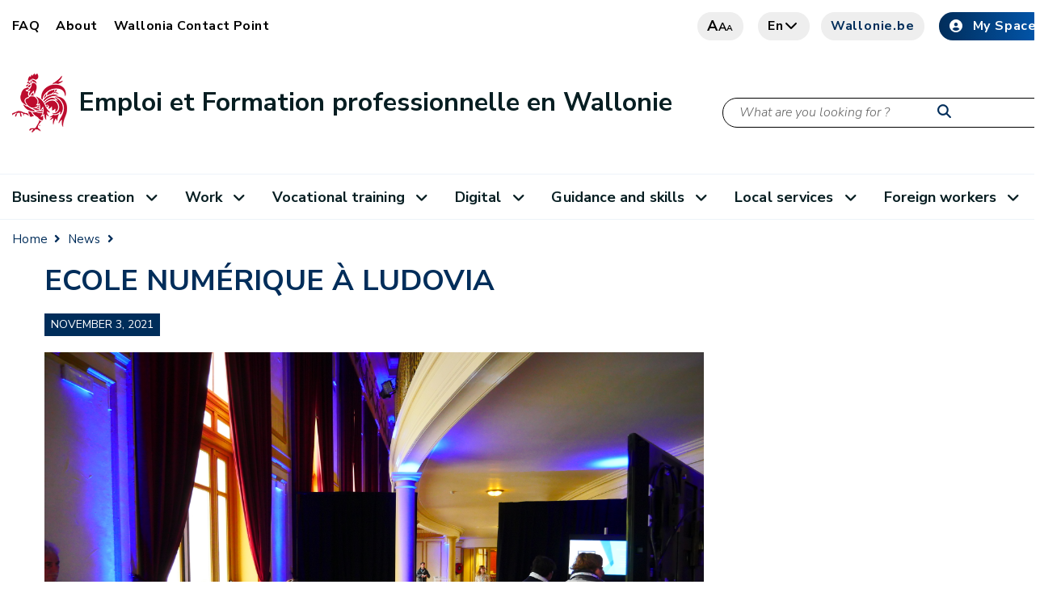

--- FILE ---
content_type: text/html;charset=UTF-8
request_url: https://emploi.wallonie.be/en/home/news/page-content-inner/actualites/ecole-numerique-a-ludovia.html
body_size: 15492
content:
<!doctype html>
<!--[if IE 7]> <html class="no-js lt-ie10 lt-ie9 lt-ie8" lang="en"> <![endif]-->
<!--[if IE 8]> <html class="no-js lt-ie10 lt-ie9" lang="en"> <![endif]-->
<!--[if IE 9]> <html class="no-js lt-ie10" lang="en"> <![endif]-->
<!--[if gt IE 9]><!-->
<html class="no-js" lang="en">
<!--<![endif]-->
<head><link rel="canonical" href="https://emploi.wallonie.be/news/ecole-numerique-a-ludovia" />
    <meta charset="utf-8">
    <meta name="viewport" content="width=device-width">
    <meta http-equiv="X-UA-Compatible" content="IE=edge">
    <meta name="google-site-verification" content="I0mPBVFr27itLRbjEcCo6zR_OEepkoj23iRRkt12r5Q"/>
    <meta property="og:site_name" content="Portail de l'Emploi et de la Formation professionnelle"/>
    <meta property="og:url" content="https://emploi.wallonie.be/en/home/news/page-content-inner/actualites/ecole-numerique-a-ludovia.html"/>
    <meta property="og:type" content="article"/>
        <meta name="description" property="og:description" content="&lt;p style=&#034;margin:0cm 0cm 8pt&#034;&gt;&lt;span style=&#034;font-size:11pt&#034;&gt;&lt;span style=&#034;line-height:107%&#034;&gt;&lt;span style=&#034;font-family:&amp;quot;Calibri&amp;quot;,sans-serif&#034;&gt;L&amp;rsquo;&amp;eacute;quipe Ecole Num&amp;eacute;rique du SPW participe &amp;agrave;&amp;nbsp; LUDOVIA#BE consacr&amp;eacute; au num&amp;eacute;rique &amp;eacute;ducatif du 4 au 5 novembre 2021 au Centre Culturel de Spa. &lt;/span&gt;&lt;/span&gt;&lt;/span&gt;&lt;/p&gt;

&lt;p style=&#034;margin:0cm 0cm 8pt&#034;&gt;&lt;span style=&#034;font-size:11pt&#034;&gt;&lt;span style=&#034;line-height:107%&#034;&gt;&lt;span style=&#034;font-family:&amp;quot;Calibri&amp;quot;,sans-serif&#034;&gt;Un &amp;eacute;v&amp;egrave;nement international, avec des repr&amp;eacute;sentants suisses, fran&amp;ccedil;ais mais aussi des experts belges, qui permettra aux enseignants et aux directeurs d&amp;rsquo;&amp;eacute;coles :&lt;/span&gt;&lt;/span&gt;&lt;/span&gt;&lt;/p&gt;

&lt;ul&gt;
 &lt;li style=&#034;margin: 0cm 0cm 8pt;&#034;&gt;&lt;span style=&#034;font-size:11pt&#034;&gt;&lt;span style=&#034;line-height:107%&#034;&gt;&lt;span style=&#034;font-family:&amp;quot;Calibri&amp;quot;,sans-serif&#034;&gt;&amp;nbsp;D&amp;rsquo;&amp;eacute;changer autour de leurs projets&lt;/span&gt;&lt;/span&gt;&lt;/span&gt;&lt;/li&gt;
 &lt;li style=&#034;margin: 0cm 0cm 8pt;&#034;&gt;&lt;span style=&#034;font-size:11pt&#034;&gt;&lt;span style=&#034;line-height:107%&#034;&gt;&lt;span style=&#034;font-family:&amp;quot;Calibri&amp;quot;,sans-serif&#034;&gt;De tester et explorer de nouvelles pratiques&lt;/span&gt;&lt;/span&gt;&lt;/span&gt;&lt;/li&gt;
 &lt;li style=&#034;margin: 0cm 0cm 8pt;&#034;&gt;&lt;span style=&#034;font-size:11pt&#034;&gt;&lt;span style=&#034;line-height:107%&#034;&gt;&lt;span style=&#034;font-family:&amp;quot;Calibri&amp;quot;,sans-serif&#034;&gt;De rencontrer des &amp;eacute;diteurs&lt;/span&gt;&lt;/span&gt;&lt;/span&gt;&lt;/li&gt;
 &lt;li style=&#034;margin: 0cm 0cm 8pt;&#034;&gt;&lt;span style=&#034;font-size:11pt&#034;&gt;&lt;span style=&#034;line-height:107%&#034;&gt;&lt;span style=&#034;font-family:&amp;quot;Calibri&amp;quot;,sans-serif&#034;&gt;D&amp;rsquo;assister &amp;agrave; diff&amp;eacute;rentes conf&amp;eacute;rences et tables rondes parmi plus de 80 activit&amp;eacute;s &lt;/span&gt;&lt;/span&gt;&lt;/span&gt;&lt;/li&gt;
&lt;/ul&gt;

&lt;p style=&#034;margin: 0cm 0cm 8pt;&#034;&gt;&lt;span style=&#034;font-size:11pt&#034;&gt;&lt;span style=&#034;line-height:107%&#034;&gt;&lt;span style=&#034;font-family:&amp;quot;Calibri&amp;quot;,sans-serif&#034;&gt;&lt;a href=&#034;https://ludovia.be/intervenants/#programme&#034;&gt;Vous trouverez ici le programme complet de l&amp;#39;&amp;eacute;v&amp;egrave;nement en PDF&lt;/a&gt;. &lt;/span&gt;&lt;/span&gt;&lt;/span&gt;&lt;/p&gt;

&lt;p style=&#034;margin: 0cm 0cm 8pt;&#034;&gt;&amp;nbsp;&lt;/p&gt;

&lt;p style=&#034;margin: 0cm 0cm 8pt;&#034;&gt;&lt;span style=&#034;font-size:11pt&#034;&gt;&lt;span style=&#034;line-height:107%&#034;&gt;&lt;span style=&#034;font-family:&amp;quot;Calibri&amp;quot;,sans-serif&#034;&gt;Vous pourrez nous retrouver sur notre stand &amp;agrave; partir de 9h jusque 17h le 4 et 5 novembre. &lt;/span&gt;&lt;/span&gt;&lt;/span&gt;&lt;span style=&#034;font-size:11pt&#034;&gt;&lt;span style=&#034;line-height:107%&#034;&gt;&lt;span style=&#034;font-family:&amp;quot;Calibri&amp;quot;,sans-serif&#034;&gt;En tant que candidat (potentiel) &amp;laquo; Ecole Num&amp;eacute;rique &amp;raquo;, vous pourrez &amp;eacute;galement rencontrer les conseillers Ecole Num&amp;eacute;rique lors du &amp;laquo; Meet and Greet &amp;raquo;&amp;nbsp; de 9h30 &amp;agrave; 11h00 les deux jours. Une bonne mani&amp;egrave;re d&amp;rsquo;entamer les d&amp;eacute;marches et/ou de d&amp;eacute;marrer l&amp;rsquo;accompagnement pour l&amp;rsquo;appel &amp;agrave; projets EN 2021.&lt;/span&gt;&lt;/span&gt;&lt;/span&gt;&lt;/p&gt;

&lt;p style=&#034;margin:0cm 0cm 8pt&#034;&gt;&amp;nbsp;&lt;/p&gt;

&lt;h3 style=&#034;margin: 0cm 0cm 8pt;&#034;&gt;Informations utiles&lt;/h3&gt;

&lt;p style=&#034;margin:0cm 0cm 8pt&#034;&gt;&lt;span style=&#034;font-size:11pt&#034;&gt;&lt;span style=&#034;line-height:107%&#034;&gt;&lt;span style=&#034;font-family:&amp;quot;Calibri&amp;quot;,sans-serif&#034;&gt;&lt;a href=&#034;https://ludovia.be/sinscrire/&#034;&gt;Inscription gratuite mais obligatoire&lt;/a&gt; &amp;nbsp; &lt;/span&gt;&lt;/span&gt;&lt;/span&gt;&lt;/p&gt;

&lt;p style=&#034;margin:0cm 0cm 8pt&#034;&gt;&lt;span style=&#034;font-size:11pt&#034;&gt;&lt;span style=&#034;line-height:107%&#034;&gt;&lt;span style=&#034;font-family:&amp;quot;Calibri&amp;quot;,sans-serif&#034;&gt;&lt;a href=&#034;https://ludovia.be/lieux-et-horaire/&#034;&gt;Lieu et horaires&lt;/a&gt; &lt;/span&gt;&lt;/span&gt;&lt;/span&gt;&lt;/p&gt;

&lt;p style=&#034;margin:0cm 0cm 8pt&#034;&gt;&lt;span style=&#034;font-size:11pt&#034;&gt;&lt;span style=&#034;line-height:107%&#034;&gt;&lt;span style=&#034;font-family:&amp;quot;Calibri&amp;quot;,sans-serif&#034;&gt;Attention, Ludovia est un &amp;eacute;v&amp;egrave;nement&lt;a href=&#034;https://ludovia.be/covid-safe-ticket-a-ludoviabe/&#034;&gt; Covid Safe Ticket&lt;/a&gt;. Le jour de l&amp;rsquo;&amp;eacute;v&amp;eacute;nement il faut pr&amp;eacute;senter un Covid Safe Ticket valide et une pi&amp;egrave;ce d&amp;rsquo;identit&amp;eacute;.&lt;/span&gt;&lt;/span&gt;&lt;/span&gt;&lt;/p&gt;

&lt;p style=&#034;margin:0cm 0cm 8pt&#034;&gt;&amp;nbsp;&lt;/p&gt;

&lt;p style=&#034;margin:0cm 0cm 8pt&#034;&gt;&lt;a href=&#034;https://ludovia.be/&#034;&gt;&lt;img alt=&#034;Retrouvez-nous à Ludoviale 4 et 5 novembre.png&#034; height=&#034;201&#034; src=&#034;/files/{workspace}/sites/emploi/files/IMAGES/actus/Retrouvez-nous%20%c3%a0%20Ludoviale%204%20et%205%20novembre.png&#034; width=&#034;605&#034; /&gt;&lt;/a&gt;&lt;/p&gt;
"/>
    <meta name="image" property="og:image" content="https://emploi.wallonie.be/files/live/sites/emploi/files/IMAGES/actus/P1000495.JPG"/>
        <meta name="author" content="Portail de l'Emploi et de la Formation professionnelle"/>

    <meta property="og:updated_time" content="1690788868430"/>
    <meta name="keywords" content="actualités, emploi, formation professionnelle, DGO6, Service Public de Wallonie, Portail de l'Emploi et de la Formation professionnelle"/>
    <title>Ecole Numérique à Ludovia - Emploi et Formation professionnelle en Wallonie</title>
                <meta name="title" property="og:title"
                      content="Ecole Numérique à Ludovia - Emploi et Formation professionnelle en Wallonie"/>
            <link rel="shortcut icon" href="/modules/templates-emploi/icons/favicon.ico" type="image/x-icons">

    <!--[if lt IE 9]>
    <script src="/modules/templates-emploi/javascript/css3-mediaqueries.js"></script>
    <![endif]-->




<script type="application/json" id="jahia-data-ctx">{"contextPath":"","lang":"en","uilang":"en","siteUuid":"342d71f5-b266-4887-9227-b5114524f6aa","wcag":true,"ckeCfg":""}</script>
<script type="application/json" id="jahia-data-ck">{"path":"/modules/ckeditor/javascript/","lng":"en_US"}</script>
<script src="/javascript/initJahiaContext.js"></script>
<link id="staticAssetCSS0" rel="stylesheet" href="/generated-resources/7f6d6acb39283bf3cd224a8cf78a3ad.min.css" media="screen" type="text/css"/>
<link id="staticAssetCSS1" rel="stylesheet" href="/generated-resources/1db2cce7eb48234966b0f633e0ef8de5.min.css" media="screen" type="text/css"/>
<link id="staticAssetCSS2" rel="stylesheet" href="/generated-resources/959d3a89e60f6a9dc437ad96a6704.min.css" media="screen" type="text/css"/>
<link id="staticAssetCSS3" rel="stylesheet" href="/generated-resources/93af16f295b2b24ca0d3d8ef95185718.min.css" media="screen" type="text/css"/>
<link id="staticAssetCSS4" rel="stylesheet" href="/generated-resources/b86b2162913ea372413f7890e2a14ae1.min.css" media="screen" type="text/css"/>
<link id="staticAssetCSS5" rel="stylesheet" href="/generated-resources/ade0fbc9c0ef117c274e91df46e5c493.min.css" media="print" type="text/css"/>
<link id="staticAssetCSS6" rel="stylesheet" href="/generated-resources/cbcf5baccbad4eebe842c68b449b374.min.css" media="screen" type="text/css"/>
<script id="staticAssetJavascript0" src="/generated-resources/b92f3b859352dadd6171415b7d4eb8b.min.js"  ></script>

<style type="text/css">
@import url("/modules/templates-emploi/css/main.css");
@import url("/modules/spw-dtic-cg-templates/css/main.css");
@import url("/modules/templates-emploi/css/main_emploi.css");
@import url("/modules/templates-emploi/css/cgcustom.css");
@import url("/modules/templates-emploi/css/emploi.css");

.main-content {
  background-color:white;
}

.pagination > .pagination {
display:table;
}
/*DEBUT - CHANGEMENT D'IMAGE POUR LA ZONE HERO*/
.home #hero {
  background-image: url("/files/live/sites/emploi/files/hero_images/accueil3.jpeg");
  background-position: top center;
}
/*FIN - CHANGEMENT D'IMAGE POUR LA ZONE HERO*/

#hero form[name="searchForm"] label {
  color: black;
}
#searchTerm {
  border:1px solid black;
}

.demarche {
    margin-top: 60px;
    margin-bottom: 60px;
}

/* CSS pour composant temporaire d'abonnement newsletter de la page home */

.newsletter-emploi-box{
 padding: 0 15px; 
}

.newsletter-emploi-box .btn.btn-default {
  min-width: 151px;
}

div.container.newsletter-emploi-box .col-md-6:first-child{
 background: #f4f4f4;
 display: flex;
 align-items: center;
 justify-content:center;
}

div.container.newsletter-emploi-box .col-md-6:nth-child(2){
 display:flex;
  align-items:center;
  justify-content:center;
}

div.container.newsletter-emploi-box .right-box{
  margin: 1rem 3rem;
}

div.container.newsletter-emploi-box .right-box .news-subscribe-button{
 display: flex;
justify-content: flex-end;
}

.fancybox-wrap.fancybox-desktop.fancybox-type-inline.fancybox-opened{
  min-width: 450px;
}

.fancybox-wrap.fancybox-desktop.fancybox-type-inline.fancybox-opened .fancybox-inner{
  display: flex;
  justify-content: center;
  min-width: 420px;
}

.fancybox-wrap.fancybox-desktop.fancybox-type-inline.fancybox-opened [id^=subscribeFormPanel-] {
  min-height: 550px;
}

.fancybox-wrap.fancybox-desktop.fancybox-type-inline.fancybox-opened [id^=unsubscribeFormPanel-] {
 min-height:320px; 
}

section#steps.wave{
   background: transparent var(--url-steps-bg) center right 50% no-repeat;
   background-size: auto 100%;
}

section#steps.wave .img{
   text-align:center
}
.color-theme {
  font-size: 1.1em;
  line-height: 1.1em;
}

.path-exemple-page-avec-image-pour-sous-pages main .cta--category {
 max-width: calc(50% - 30px);
 -ms-flex: 1 1 50%;
 flex: 1 1 50%;
}
.path-cheques-crea main .cta--category {
 max-width: calc(50% - 30px);
 -ms-flex: 1 1 50%;
 flex: 1 1 50%;
}
.path-permis-de-travail-vignettes main .cta--category {
 max-width: calc(50% - 30px);
 -ms-flex: 1 1 50%;
 flex: 1 1 50%;
}
.path-agences-de-placement-vignettes main .cta--category {
 max-width: calc(50% - 30px);
 -ms-flex: 1 1 50%;
 flex: 1 1 50%;
}

@media only screen and (max-width: 767px) {
.path-exemple-page-avec-image-pour-sous-pages main .cta--category {
 max-width: calc(100% - 30px);
 -ms-flex: 1 1 100%;
 flex: 1 1 100%;
}  
}
@media only screen and (max-width: 767px) {
.path-cheques-crea main .cta--category {
 max-width: calc(100% - 30px);
 -ms-flex: 1 1 100%;
 flex: 1 1 100%;
}  
}
@media only screen and (max-width: 767px) {
.path-permis-de-travail-vignettes main .cta--category {
 max-width: calc(100% - 30px);
 -ms-flex: 1 1 100%;
 flex: 1 1 100%;
}  
}
@media only screen and (max-width: 767px) {
.path-agences-de-placement-vignettes main .cta--category {
 max-width: calc(100% - 30px);
 -ms-flex: 1 1 100%;
 flex: 1 1 100%;
}  
}

.path-emploi .middle-navigation-item {
  flex: 0 1 31%;
}

.path-emploi .middle-navigation-item:nth-child(8) ul {
  display:none;
}
.search-form {
display:block;
}
.search-wrapper .search-form button {
 top: 7px;
}
.search-form button {
    top:96px;
}

div[id^="cgSearchUIApp"] .search-form button {
    top:20px;
}
div[id^="cgSearchUIApp"] .row:first-child {
    margin-bottom:30px;
}
@media screen and (min-width: 768px){
  .header {
    margin-left: auto;
    margin-right: auto;
  }
}
@media only screen and (max-width: 767px) {
.search-form button {
    top:83px;
}
}

.news-item.news-item-large .news-item-left {
display: flex !important;
}

input[type=radio] {
    width:auto;
}

.path-actualites .media, .media-body {
  overflow: unset;
}

.path-home .media, .media-body {
  overflow: unset;
}

.path-home .label {
  color: unset;
}

/* Diplo */
.path-diplo section#hero {
    display: none;
}

.path-diplo .border-left{ 
  border-left: 1px solid #dee2e6 !important;
}

.page-resultats-de-recherche-diplo .main-content .pagination{
  display:flex;
}
.page-resultats-de-recherche-diplo span.h4{
  font-size: 1.2rem;
}

.page-resultats-de-recherche-diplo .search-wrapper .search-form{ 
 display:none;
}

.page-resultats-de-recherche-diplo .list-group-item{ 
  border-width: 0 0 2px;
}

.typedipnt_diplome .card-text.align-items-center{
  align-items: flex-start !important;
}

main.cols--2 .cta--category{
    max-width: calc(50% - 30px);
}


/*CSS Steam*/
steam-d4w .btn {
  overflow:unset;
  display:inherit;
  font-size: 0.9rem !important;
}
steam-d4w h5{
  font-size: 1.5rem !important;
  font-weight: 500 !important;
}
steam-d4w .btn.clicked {
  background: #002d5a !important;
  color: #fff !important;
  border: 2px solid #839DFD;
}

input[type="radio" i] {
margin: 4px 0 0 5px !important;
}


</style>
<style type="text/css" media="print">


</style>

<script>
            $(document).ready(function () {
                $("#mailToLink-f6803868-11de-49f5-9ce0-3f3bf1bd9fae").attr("href", $("#mailToLink-f6803868-11de-49f5-9ce0-3f3bf1bd9fae").attr("href") + "I recommend page Ecole Numérique à Ludovia on the Wallonia Work Portal: https://emploi.wallonie.be/en/home/news/page-content-inner/actualites/ecole-numerique-a-ludovia.html");
            });
        </script>
    
<link href="https://cdn.jsdelivr.net/npm/@spw-ds/spw-stencil-library@1.3.0/dist/spw-stencil-library/spw-stencil-library.css" rel="stylesheet"/>

<script type="module" src="https://cdn.jsdelivr.net/npm/@spw-ds/spw-stencil-library@1.3.0/dist/spw-stencil-library/spw-stencil-library.esm.js"></script>

<script src="https://cdn.jsdelivr.net/npm/orejime@3.0.2/dist/orejime-standard-fr.js"></script>

<script>
            document.addEventListener("DOMContentLoaded", function () {
                const ul = document.querySelector("#footer > div.bottom--footer > div > div > div.col-lg-7 > ul");

                if (ul) {
                    const li = document.createElement("li");

                    const a = document.createElement("a");
                    a.href = "#";
                    a.textContent = "🍪";
                    a.addEventListener("click", function (e) {
                        e.preventDefault();
                        if (typeof orejime !== "undefined") {
                            orejime.prompt();
                        } else {
                            console.warn("Orejime n'est pas chargÃ©.");
                        }
                    });

                    li.appendChild(a);
                    ul.insertBefore(li, ul.firstChild);
                } else {
                    console.warn("Le sÃ©lecteur du sous-footer n'a pas Ã©tÃ© trouvÃ©.");
                }
            });
        </script>
    
<script>
            window.dataLayer = window.dataLayer || [];
            function pushOrejimeToDataLayer(contents, source) {
                const flat = {};
                const maps = [
                    contents?.consents,
                    contents?.purposes,
                    contents?.apps,
                    contents
                ].filter(Boolean)[0];

                if (maps && typeof maps === 'object') {
                    Object.entries(maps).forEach(([key, val]) => {
                        const v = (typeof val === 'boolean') ? val
                            : (val && typeof val === 'object' && (
                                val.enabled === true || val.accepted === true
                            ));
                        flat[`consent_`] = !!v;
                    });
                }
                // ICI on setup un cookie pour le dataLayer mais qui n'apparaÃ®t pas dans le modal de Orejime (demande de Sebastien)
                //const hiddenKey = 'strictly_necessary_cookie';
                //const hiddenValue = true;
                // ICI le nom de l'event dans le DataLayer
                const eventName = 'cookie_consent_level_submit';
                // on "aplatit" ton objet contents pour l'injecter directement dans lâobjet du dataLayer
                const cookieValues = Object.fromEntries(
                    Object.entries(contents).map(([key, value]) => [key.replace(/-/g, '_'), value])
                );
                // On push le cookie dans le dataLayer
                window.dataLayer.push({
                    event: eventName,
                    ...cookieValues,
                    //[hiddenKey]: hiddenValue,
                });
            }

            // Decode HTML entities produced by fn:escapeXml so JS strings display correctly
            (function () {
                window._decodeHTML = function (s) {
                    var el = document.createElement('textarea');
                    el.innerHTML = s;
                    return el.value;
                };
            })();
            window.orejimeConfig = {

                privacyPolicyUrl: 
                '/cms/render/live/en/sites/emploi/home/vie-privee.html',
                

                purposes: [
                    {
                        id: 'strictly_necessary_cookie',
                        title: "Strictly necessary cookies",
                        description: "The use of these cookies is essential to allow you to navigate this website and access certain basic features. They ensure a proper and secure connection. These cookies are placed as soon as you access the site.",
                        isMandatory: true,
                        isExempt: false,
                        default: true,
                        runsOnce: true
                    },

                    {
                        id: 'functionality_cookie',
                        title: "Functionality cookies",
                        description: "These cookies improve and personalize the site's features but are not strictly necessary. They are used only if you consent to their placement.",
                        isMandatory: false,
                        isExempt: false,
                        default: false,
                        runsOnce: true
                    },

                    {
                        id: 'performance_cookie',
                        title: "Performance cookies",
                        description: "These cookies allow us to measure and improve the performance of our website. All information collected by these cookies is aggregated and anonymized. These cookies are used only if you consent to their placement.",
                        isMandatory: false,
                        isExempt: false,
                        default: false,
                        runsOnce: true
                    },

                    //     {
                    //         id: 'advertising_cookie',
                    //         title: 'advertising_cookie',
                    //         description: advertising_cookie',
                    //         isMandatory: false,
                    //         isExempt: false,
                    //         default: false,
                    //         runsOnce: true
                    //     },
                ],
                forceModal: false,
                forceBanner: false,

                translations: {
                    banner: {
                        accept: "Accept all cookies",
                        decline: "Accept only essential cookies",
                        configure: "Configure cookies",
                        description: window._decodeHTML(`We use cookies and similar technologies to ensure the proper functioning of our website, measure its audience, personalize your experience, and deliver relevant content.\nSome cookies are strictly necessary for the website to function and cannot be disabled.\nOthers, optional, will only be set with your consent.\nYou can accept all cookies, refuse non-essential ones, or customize your choices at any time.\n\nPlease read our {privacyPolicy}
                     
                     `),
                        privacyPolicyLabel: "privacy policy"
                    },
                    modal: {
                        title: "The information we collect",
                        description: window._decodeHTML(`Here you can view and customize the information we collect about you.\n\nTo learn more, please read our\n\nPlease read our {privacyPolicy}
                            
                        `),
                        save: "Save changes",
                        acceptAll: "Accept all",
                        declineAll: "Decline all",
                    },
                    purpose: {
                        enabled: "Enabled",
                        disabled: "Disabled",
                        mandatory: "always required",
                    }
                },

                orejimeElement: '#orejime',
                cookie: {
                    name: 'orejime_spw',
                    duration: 365,
                    domain: location.hostname,
                    sameSite: 'strict',
                    stringify: (contents) => {
                        try { pushOrejimeToDataLayer(contents, 'write'); } catch(e){}
                        return JSON.stringify(contents);
                    },
                    parse: (cookie) => {
                        try { return JSON.parse(cookie); } catch(e){ return null; }
                    }
                }
            };

        </script>
    
<script>
            if (window.Orejime && window.orejimeConfig) {
                Orejime.init(window.orejimeConfig);
            }
            (function initialPush(){
                try {
                    const name = window.orejimeConfig.cookie?.name || 'orejime';
                    const raw = document.cookie.split('; ')
                        .find(r => r.startsWith(name + '='))?.split('=')[1];
                    if (raw) {
                        const parsed = window.orejimeConfig.cookie.parse(decodeURIComponent(raw));
                        if (parsed) pushOrejimeToDataLayer(parsed, 'init');
                    }
                } catch(e){}
            })();

        </script>
    
<script type="application/json" id="jahia-data-aggregatedjs">{"scripts":["/modules/jquery/javascript/jquery-3.4.1.min.js","/modules/assets/javascript/jquery.jahia.min.js","/modules/templates-emploi/javascript/vendor.js","/modules/templates-emploi/javascript/main_emploi.js","/modules/templates-emploi/javascript/vendor/modernizr.js","/modules/piwik/javascript/matomoTagManagerProd.js"]}</script>

</head>
<body class="typejnt:news page-ecole-numerique-a-ludovia">
<div class="bodywrapper">
    








<header id="header">
    <div class="container nosqueeze  header ">
        <div id="top--menu">
            




<nav id="top-menu" class="top-menu">
    




<ul class="border--bottom">
        <li data-main="/sites/emploi/home/news/page-content-inner/actualites/ecole-numerique-a-ludovia/" data-path="/sites/emploi/home/faq/" class="profile-link ">
                            <a href="/en/home/faq.html" target="https://emploi.wallonie.be/en/home/news/page-content-inner/actualites/">FAQ</a>
                        </li>
                    <li data-main="/sites/emploi/home/news/page-content-inner/actualites/ecole-numerique-a-ludovia/" data-path="/sites/emploi/home/qui-sommes-nous/" class="profile-link ">
                            <a href="/en/home/qui-sommes-nous.html" target="https://emploi.wallonie.be/en/home/news/page-content-inner/actualites/">About</a>
                        </li>
                    <li data-main="/sites/emploi/home/news/page-content-inner/actualites/ecole-numerique-a-ludovia/" data-path="/sites/emploi/home/wallonia-contact-point/" class="profile-link ">
                            <a href="/en/home/wallonia-contact-point.html" target="https://emploi.wallonie.be/en/home/news/page-content-inner/actualites/">Wallonia Contact Point</a>
                        </li>
                    </ul></nav><div>
                <a href="#" class="btn btn-grey letter"><i>a</i><i>a</i><i>a</i></a>
                <a href="#" class="btn btn-grey search"><i class="fas fa-search"><span
                        class="sr-only sr-only-focusable">Recherche</span></i></a>
                
<div class="lang-container">
            <a href="#" class="btn btn-grey lang">
                    en<i class="fa fa-chevron-down"></i>
            </a>
            <div class="language-switcher-language-url">
                <ul>
                    <li class="btn "><a
                                href="/de/home/news/page-content-inner/actualites/ecole-numerique-a-ludovia.html">de</a></li>
                    <li class="btn is-active"><a
                                href="">en</a></li>
                    <li class="btn "><a
                                href="/news/ecole-numerique-a-ludovia">fr</a></li>
                    </ul>
            </div>
        </div><a href="https://www.wallonie.be" target="_blank" rel="nofollow noopener"
                       class="btn btn-grey btn-icon btn-accent-color btn-wallonie">Wallonie.be</a>
                <a href="https://monespace.wallonie.be/" target="_blank" rel="nofollow noopener"
                       class="btn btn-default btn-icon "><i class="fas fa-user-circle"></i>My Space</a>
                </div>
        </div>
        <div id="brand">
            <a class="navbar-brand" href="/en/home.html">
                            <img class="visual"
                                         src="/modules/spw-dtic-cg-core/img/coq_68x73.png"
                                         srcset="/modules/spw-dtic-cg-core/img/coq_47x50.png 767w,
                                                 /modules/spw-dtic-cg-core/img/coq_68x73.png 768w"
                                         alt="Wallonia">
                                <div class="siteBrand">
                                    <div class="siteBrandText">Emploi et Formation professionnelle en Wallonie</div>
                                    <div class="siteBrandSubText"></div>
                                </div>

                            </a>
                    <div class="search-wrapper">
                        <form method="post" name="searchForm" action="/en/home/resultats-de-recherche.html" id="searchForm" class="search-form search-form--small" >
    <input type="hidden" name="jcrMethodToCall" value="get" />
    <input type="hidden" name="src_originSiteKey" value="emploi"/>
    <input onblur="if(this.value=='')this.value='What are you looking for ?';" onfocus="if(this.value=='What are you looking for ?')this.value='';" name="src_terms[0].term" id="searchTerm" type="text" class="text-input" aria-label="Search criteria"  value="What are you looking for ?"/>
<input type="hidden" name="src_terms[0].applyFilter" value="true"/>
<input type="hidden" name="src_terms[0].match" value="all_words"/>
<input type="hidden" name="src_terms[0].fields.siteContent" value="true"/>
<input type="hidden" name="src_sites.values" value="emploi"/><input type="hidden" name="src_sitesForReferences.values" value="systemsite"/>
<input type="hidden" name="src_languages.values" value="en"/><button aria-label="Start a reseach"><i class="fas fa-search"></i></button>
    </form><br class="clear"/></div>
                <div class="socials">
    <a href="https://www.facebook.com/lawallonie/" target="_blank" alt="facebook"
               rel="nofollow noopener"><i class="fab fa-facebook-square"><span class="sr-only sr-only-focusable">Facebook</span></i></a>
        <a href="https://www.linkedin.com/company/spw-emploi-formation" target="_blank" alt="linkedin"
               rel="nofollow noopener"><i class="fab fa-linkedin-in"><span class="sr-only sr-only-focusable">LinkedIn</span></i></a>
        <a href="https://www.youtube.com/user/mawallonie" target="_blank" alt="youtube"
               rel="nofollow noopener"><i class="fab fa-youtube"><span class="sr-only sr-only-focusable">Youtube</span></i></a>
        </div><button class="navbar-toggler" type="button" aria-label="Opening the menu">
                <span></span>
            </button>
            </div>
    </div>
    




<nav id="main--menu" class="main--menu">
    




<ul class="container border-bottom container border--bottom">
        <li class="nav-item   dropdown">

                                <a class="nav-link dropdowns-toggle " href="/en/home/creation-dentreprise.html"
                                   id="navbarDropdownMen-fd319fa4-ec1f-4af8-9cc2-5f4377efb1c2"
                                   data-toggle="dropdowns" aria-haspopup="true" aria-expanded="false">
                                        Business creation<i class="fa fa-angle-down"></i>
                                </a>

                                <div class="drop dropdowns-menu alone"
                                     aria-labelledby="navbarDropdownMen-fd319fa4-ec1f-4af8-9cc2-5f4377efb1c2">
                                    <ul>
                                    <li class="nav-item dropdown-second ">

                                                        <a class="dropdowns-toggle "
                                                           id="navbarDropdownMen-8bdaf376-8b0d-45a8-b74b-5ccdc0349b91"
                                                           data-toggle="dropdown-second" aria-haspopup="true" aria-expanded="false"
                                                           href="/en/home/creation-dentreprise/cheques-creation.html">Business start-up training voucher</a>


                                                        <ul aria-labelledby="navbarDropdownMen-8bdaf376-8b0d-45a8-b74b-5ccdc0349b91">
                                                        <li class="nav-item">
                                                                        <a class="nav-link "
                                                                           
                                                                           href="/en/home/creation-dentreprise/cheques-creation/prestataire-cheques-creation.html">Service provider</a>
                                                                </li>
                                                            <li class="nav-item">
                                                                        <a class="nav-link "
                                                                           
                                                                           href="/en/home/creation-dentreprise/cheques-creation/beneficiaire-cheques-creation.html">Beneficiary</a>
                                                                </li>
                                                            </ul>
                                                    <li class="nav-item ">
                                                        <a class="nav-link"
                                                                   
                                                                   href="/en/home/creation-dentreprise/saace.html">Structures d'accompagnement à l'auto-création d'emploi (SAACE)</a>
                                                            </li>
                                                    </ul>
                                </div>
                            </li><li class="nav-item   dropdown">

                                <a class="nav-link dropdowns-toggle " href="/en/home/emploi.html"
                                   id="navbarDropdownMen-d5f3fdd0-3445-4e6e-ac97-328717f030f0"
                                   data-toggle="dropdowns" aria-haspopup="true" aria-expanded="false">
                                        Work<i class="fa fa-angle-down"></i>
                                </a>

                                <div class="drop dropdowns-menu alone"
                                     aria-labelledby="navbarDropdownMen-d5f3fdd0-3445-4e6e-ac97-328717f030f0">
                                    <ul>
                                    <li class="nav-item dropdown-second ">

                                                        <a class="dropdowns-toggle "
                                                           id="navbarDropdownMen-004671bc-f747-4280-8ab1-f871bd0b34e8"
                                                           data-toggle="dropdown-second" aria-haspopup="true" aria-expanded="false"
                                                           href="/en/home/emploi/agences-de-placement.html">Employment agencies</a>


                                                        <ul aria-labelledby="navbarDropdownMen-004671bc-f747-4280-8ab1-f871bd0b34e8">
                                                        <li class="nav-item">
                                                                        <a class="nav-link "
                                                                           
                                                                           href="/en/home/emploi/agences-de-placement/enregistrement-dune-agence-de-placement.html">Registration of an employment agency</a>
                                                                </li>
                                                            <li class="nav-item">
                                                                        <a class="nav-link "
                                                                           
                                                                           href="/en/home/emploi/agences-de-placement/agrement-des-agences-de-travail-interimaire.html">Licensing of temporary employment agencies</a>
                                                                </li>
                                                            </ul>
                                                    <li class="nav-item ">
                                                        <a class="nav-link"
                                                                   
                                                                   href="/en/home/emploi/missions-regionales.html">Missions Régionales pour l'Emploi</a>
                                                            </li>
                                                    <li class="nav-item dropdown-second ">

                                                        <a class="dropdowns-toggle "
                                                           id="navbarDropdownMen-bc1b9621-70ea-4d8e-bd32-be3e8eb207bb"
                                                           data-toggle="dropdown-second" aria-haspopup="true" aria-expanded="false"
                                                           href="/en/home/emploi/sesam.html">Soutien à l'emploi dans les Secteurs d'Activités Marchands (Sesam)</a>


                                                        <ul aria-labelledby="navbarDropdownMen-bc1b9621-70ea-4d8e-bd32-be3e8eb207bb">
                                                        <li class="nav-item">
                                                                        <a class="nav-link "
                                                                           
                                                                           href="/en/home/emploi/sesam/sesam-avant-2026.html">SESAM avant 2026</a>
                                                                </li>
                                                            <li class="nav-item">
                                                                        <a class="nav-link "
                                                                           
                                                                           href="/en/home/emploi/sesam/sesam-nouveau-regime.html">SESAM nouveau régime</a>
                                                                </li>
                                                            </ul>
                                                    </ul>
                                </div>
                            </li><li class="nav-item   dropdown">

                                <a class="nav-link dropdowns-toggle " href="/en/home/formation.html"
                                   id="navbarDropdownMen-72c1647b-fdf5-4159-9715-354756f2f7c7"
                                   data-toggle="dropdowns" aria-haspopup="true" aria-expanded="false">
                                        Vocational training<i class="fa fa-angle-down"></i>
                                </a>

                                <div class="drop dropdowns-menu alone"
                                     aria-labelledby="navbarDropdownMen-72c1647b-fdf5-4159-9715-354756f2f7c7">
                                    <ul>
                                    <li class="nav-item ">
                                                        <a class="nav-link"
                                                                   
                                                                   href="/en/home/formation/aides-familiales.html">Aides familiales</a>
                                                            </li>
                                                    <li class="nav-item ">
                                                        <a class="nav-link"
                                                                   
                                                                   href="/en/home/formation/alphabetisation.html">Alphabétisation</a>
                                                            </li>
                                                    <li class="nav-item ">
                                                        <a class="nav-link"
                                                                   
                                                                   href="/en/home/formation/cisp.html">Centres d'Insertion Socioprofessionnelle (CISP)</a>
                                                            </li>
                                                    <li class="nav-item dropdown-second ">

                                                        <a class="dropdowns-toggle "
                                                           id="navbarDropdownMen-119bf6e5-007b-42f8-a97d-bcf590fece09"
                                                           data-toggle="dropdown-second" aria-haspopup="true" aria-expanded="false"
                                                           href="/en/home/formation/cfispa-1.html">CFISPA</a>


                                                        <ul aria-labelledby="navbarDropdownMen-119bf6e5-007b-42f8-a97d-bcf590fece09">
                                                        <li class="nav-item">
                                                                        <a class="nav-link "
                                                                           
                                                                           href="/en/home/formation/cfispa-1/vous-representez-un-cfispa.html">Info CFISPA</a>
                                                                </li>
                                                            <li class="nav-item">
                                                                        <a class="nav-link "
                                                                           
                                                                           href="/en/home/formation/cfispa-1/vous-etes-stagiaire-dans-un-cfispa.html">Info stagiaires</a>
                                                                </li>
                                                            </ul>
                                                    <li class="nav-item dropdown-second ">

                                                        <a class="dropdowns-toggle "
                                                           id="navbarDropdownMen-5ede2db8-96b9-409e-9537-e494e433d03a"
                                                           data-toggle="dropdown-second" aria-haspopup="true" aria-expanded="false"
                                                           href="/en/home/formation/cheques-formation.html">Chèques-formation</a>


                                                        <ul aria-labelledby="navbarDropdownMen-5ede2db8-96b9-409e-9537-e494e433d03a">
                                                        <li class="nav-item">
                                                                        <a class="nav-link "
                                                                           
                                                                           href="/en/home/formation/cheques-formation/info-entreprise.html">Infos entreprises</a>
                                                                </li>
                                                            <li class="nav-item">
                                                                        <a class="nav-link "
                                                                           
                                                                           href="/en/home/formation/cheques-formation/info-operateur-de-formation.html">Infos opérateurs de formation</a>
                                                                </li>
                                                            </ul>
                                                    <li class="nav-item dropdown-second ">

                                                        <a class="dropdowns-toggle "
                                                           id="navbarDropdownMen-f057d770-d0a4-48e2-aff9-9445354323d1"
                                                           data-toggle="dropdown-second" aria-haspopup="true" aria-expanded="false"
                                                           href="/en/home/formation/conge-education-paye.html">Congé éducation payé</a>


                                                        <ul aria-labelledby="navbarDropdownMen-f057d770-d0a4-48e2-aff9-9445354323d1">
                                                        <li class="nav-item">
                                                                        <a class="nav-link "
                                                                           
                                                                           href="/en/home/formation/conge-education-paye/operateur-de-formation.html">Opérateur de formation</a>
                                                                </li>
                                                            <li class="nav-item">
                                                                        <a class="nav-link "
                                                                           
                                                                           href="/en/home/formation/conge-education-paye/travailleurs.html">Travailleur</a>
                                                                </li>
                                                            <li class="nav-item">
                                                                        <a class="nav-link "
                                                                           
                                                                           href="/en/home/formation/conge-education-paye/employeurs.html">Employeur</a>
                                                                </li>
                                                            </ul>
                                                    <li class="nav-item ">
                                                        <a class="nav-link"
                                                                   
                                                                   href="/en/home/formation/fonds-formation-titres-services.html">Fonds de formation titres-services</a>
                                                            </li>
                                                    <li class="nav-item ">
                                                        <a class="nav-link"
                                                                   
                                                                   href="/en/home/formation/formation-agricole.html">Formation agricole</a>
                                                            </li>
                                                    <li class="nav-item ">
                                                        <a class="nav-link"
                                                                   
                                                                   href="/en/home/formation/formation-en-alternance.html">Formation en alternance</a>
                                                            </li>
                                                    <li class="nav-item ">
                                                        <a class="nav-link"
                                                                   
                                                                   href="/en/home/formation/pfi--comite-de-recours.html">PFI : comité de recours</a>
                                                            </li>
                                                    </ul>
                                </div>
                            </li><li class="nav-item   dropdown">

                                <a class="nav-link dropdowns-toggle " href="/en/home/numerique.html"
                                   id="navbarDropdownMen-37c7eca1-c642-4045-bd80-fa2904a0cf4c"
                                   data-toggle="dropdowns" aria-haspopup="true" aria-expanded="false">
                                        Digital<i class="fa fa-angle-down"></i>
                                </a>

                                <div class="drop dropdowns-menu alone"
                                     aria-labelledby="navbarDropdownMen-37c7eca1-c642-4045-bd80-fa2904a0cf4c">
                                    <ul>
                                    <li class="nav-item ">
                                                        <a class="nav-link"
                                                                   
                                                                   href="/en/home/numerique/digistart.html">Digistart</a>
                                                            </li>
                                                    <li class="nav-item dropdown-second ">

                                                        <a class="dropdowns-toggle "
                                                           id="navbarDropdownMen-5c53a065-0750-4096-b199-217cde386398"
                                                           data-toggle="dropdown-second" aria-haspopup="true" aria-expanded="false"
                                                           href="/en/home/numerique/ecole-numerique.html">Ecole numérique</a>


                                                        <ul aria-labelledby="navbarDropdownMen-5c53a065-0750-4096-b199-217cde386398">
                                                        <li class="nav-item">
                                                                        <a class="nav-link "
                                                                           
                                                                           href="/en/home/numerique/ecole-numerique/cadastre.html">Cadastre</a>
                                                                </li>
                                                            <li class="nav-item">
                                                                        <a class="nav-link "
                                                                           
                                                                           href="/en/home/numerique/ecole-numerique/equipement.html">Équipement</a>
                                                                </li>
                                                            <li class="nav-item">
                                                                        <a class="nav-link "
                                                                           
                                                                           href="/en/home/numerique/ecole-numerique/connectivite-WiFi.html">Connectivité Wi-Fi</a>
                                                                </li>
                                                            <li class="nav-item">
                                                                        <a class="nav-link "
                                                                           
                                                                           href="/en/home/numerique/ecole-numerique/portefeuille.html">Portefeuille</a>
                                                                </li>
                                                            <li class="nav-item">
                                                                        <a class="nav-link "
                                                                           
                                                                           href="/en/home/numerique/ecole-numerique/centrale-dachat.html">Centrale d'achat</a>
                                                                </li>
                                                            <li class="nav-item">
                                                                        <a class="nav-link "
                                                                           
                                                                           href="/en/home/numerique/ecole-numerique/helpdesk.html">Helpdesk</a>
                                                                </li>
                                                            </ul>
                                                    <li class="nav-item ">
                                                        <a class="nav-link"
                                                                   
                                                                   href="/en/home/numerique/espaces-publics-numeriques.html">Espaces Publics Numériques</a>
                                                            </li>
                                                    <li class="nav-item ">
                                                        <a class="nav-link"
                                                                   
                                                                   href="/en/home/numerique/plan-dinclusion-numerique.html">Plan d'inclusion numérique</a>
                                                            </li>
                                                    </ul>
                                </div>
                            </li><li class="nav-item   dropdown">

                                <a class="nav-link dropdowns-toggle " href="/en/home/orientation-et-competences.html"
                                   id="navbarDropdownMen-05e0b5d3-e1f4-4afb-91a9-442d05424b00"
                                   data-toggle="dropdowns" aria-haspopup="true" aria-expanded="false">
                                        Guidance and skills<i class="fa fa-angle-down"></i>
                                </a>

                                <div class="drop dropdowns-menu alone"
                                     aria-labelledby="navbarDropdownMen-05e0b5d3-e1f4-4afb-91a9-442d05424b00">
                                    <ul>
                                    <li class="nav-item ">
                                                        <a class="nav-link"
                                                                   
                                                                   href="/en/home/orientation-et-competences/maisons-de-lemploi.html">Maisons de l'emploi</a>
                                                            </li>
                                                    <li class="nav-item ">
                                                        <a class="nav-link"
                                                                   
                                                                   href="/en/home/orientation-et-competences/metiers-porteurs-et-steam.html">Métiers porteurs et STEAM</a>
                                                            </li>
                                                    <li class="nav-item ">
                                                        <a class="nav-link"
                                                                   
                                                                   href="/en/home/orientation-et-competences/validation-des-competences.html">Validation des compétences</a>
                                                            </li>
                                                    </ul>
                                </div>
                            </li><li class="nav-item   dropdown">

                                <a class="nav-link dropdowns-toggle " href="/en/home/services-de-proximite.html"
                                   id="navbarDropdownMen-623b8d75-e2d8-477f-a963-a45c24df0d92"
                                   data-toggle="dropdowns" aria-haspopup="true" aria-expanded="false">
                                        Local services<i class="fa fa-angle-down"></i>
                                </a>

                                <div class="drop dropdowns-menu alone"
                                     aria-labelledby="navbarDropdownMen-623b8d75-e2d8-477f-a963-a45c24df0d92">
                                    <ul>
                                    <li class="nav-item ">
                                                        <a class="nav-link"
                                                                   
                                                                   href="/en/home/services-de-proximite/agences-de-developpement-local.html">Agences de développement local </a>
                                                            </li>
                                                    <li class="nav-item ">
                                                        <a class="nav-link"
                                                                   
                                                                   href="/en/home/services-de-proximite/agences-locales-pour-lemploi.html">Agences Locales pour l'emploi</a>
                                                            </li>
                                                    <li class="nav-item ">
                                                        <a class="nav-link"
                                                                   
                                                                   href="/en/home/services-de-proximite/gestion-centre-ville.html">Développement de centre-ville</a>
                                                            </li>
                                                    <li class="nav-item ">
                                                        <a class="nav-link"
                                                                   
                                                                   href="/en/home/services-de-proximite/les-titres-services.html">Entreprises de titres-services</a>
                                                            </li>
                                                    </ul>
                                </div>
                            </li><li class="nav-item   dropdown">

                                <a class="nav-link dropdowns-toggle " href="/en/home/travailleurs-etrangers.html"
                                   id="navbarDropdownMen-447e4c00-1ddd-45d9-ab44-25ad6af52537"
                                   data-toggle="dropdowns" aria-haspopup="true" aria-expanded="false">
                                        Foreign workers<i class="fa fa-angle-down"></i>
                                </a>

                                <div class="drop dropdowns-menu alone"
                                     aria-labelledby="navbarDropdownMen-447e4c00-1ddd-45d9-ab44-25ad6af52537">
                                    <ul>
                                    <li class="nav-item ">
                                                        <a class="nav-link"
                                                                   
                                                                   href="/en/home/travailleurs-etrangers/carte-professionnelle.html">Professional cards</a>
                                                            </li>
                                                    <li class="nav-item ">
                                                        <a class="nav-link"
                                                                   
                                                                   href="/en/home/travailleurs-etrangers/permis-de-travail.html">Work permit</a>
                                                            </li>
                                                    </ul>
                                </div>
                            </li>








<li class="mobile--nav-bg">
    <div class="nosqueeze mobile--nav">
        <div class="container">
                <div id="top--menu--mobile">
                    <div>
                        <a href="https://monespace.wallonie.be/" target="_blank" rel="nofollow noopener"
                               class="btn btn-mobile--nav"><i class="fas fa-user"></i>My Space</a>
                        </div>
                </div>
            </div>
        <div id="brand-mobile">
            <section class="center socials">
                        <span>Stay connected</span>
                        <ul>
    <li>
            <a href="https://www.facebook.com/lawallonie/" target="_blank" alt="facebook"
               rel="nofollow noopener" class="facebook">Facebook</a>
            </li>
        <li>
            <a href="https://www.linkedin.com/company/spw-emploi-formation" target="_blank" alt="linkedin"
               rel="nofollow noopener" class="linkedin">LinkedIn</a>
            </li>
        <li>
            <a href="https://www.youtube.com/user/mawallonie" target="_blank" alt="youtube"
               rel="nofollow noopener" class="youtube">Youtube</a>
            </li>
        </ul></section>
                </div>
    </div>
</li></ul></nav></header>
<div class="container  blocIE ">
<p>Vous utilisez actuellement Internet explorer 8. Cette version de navigateur n&#39;est pas &agrave; jour et risque de g&eacute;n&eacute;rer des erreurs lors de votre visite sur ce site.&nbsp;Privil&eacute;giez un autre navigateur, Firefox par exemple.</p></div><section class="main-content">
    
<nav class="navigation-crumb">
<div class="container   ">

<ol class="breadcrumb " label="Breadcrumb">
            <li class="breadcrumb-item"><a href="/en/home.html">Home</a></li>
                    <li class="breadcrumb-item"><a href="/en/home/news.html">News</a></li>
                    <li class="breadcrumb-item">
                    <a href="/en/home/news/page-content-inner/actualites/ecole-numerique-a-ludovia.html">
                        Ecole Numérique...</a>
                </li>
            </ol></div>
</nav>
<div id="blc-row-a">
<div class="container   ">
<div class="page-content page-content-left">
    <div class="page-content-inner" >
     <div class="news-details">
    
<h1 class="news-details-title">
  Ecole Numérique à Ludovia</h1>


<div class="shares shares--desktop">
    <p>Share</p>
    <ul>
        <li>
            <a title="Facebook" target="_blank" href="http://www.facebook.com/sharer.php?u=https%3A%2F%2Femploi.wallonie.be%2Fen%2Fhome%2Fnews%2Fpage-content-inner%2Factualites%2Fecole-numerique-a-ludovia.html" class="share share--facebook">
                <span class="sprite-share-facebook"></span>
            </a>
        </li>
        <li>
            <a title="Twitter" target="_blank" href="https://twitter.com/intent/tweet?hashtags=EcoWal&url=https%3A%2F%2Femploi.wallonie.be%2Fen%2Fhome%2Fnews%2Fpage-content-inner%2Factualites%2Fecole-numerique-a-ludovia.html&text=Ecole+Num%C3%A9rique+%C3%A0+Ludovia+%3A" class="share share--twitter">
                <span class="sprite-share-twitter"></span>
            </a>
        </li>
        <li>
            <a title="LinkedIn" target="_blank" href="http://www.linkedin.com/shareArticle?url=https%3A%2F%2Femploi.wallonie.be%2Fen%2Fhome%2Fnews%2Fpage-content-inner%2Factualites%2Fecole-numerique-a-ludovia.html" class="share share--linkedin">
                <span class="sprite-share-linkedin"></span>
            </a>
        </li>
        <li>
            <a title='Print' href="javascript:window.print()" class="share share--print">
                <span class="sprite-share-print"></span>
            </a>
        </li>
        <li>
            <a id="mailToLink-f6803868-11de-49f5-9ce0-3f3bf1bd9fae" href="mailto:?subject=Ecole Numérique à Ludovia&amp;body=" title="Email">
                <span class="sprite sprite-share-email"></span>
            </a>
        </li>
    </ul>
</div>




<div class="shares shares--mobile">
    <p>Share</p>
    <ul>
        <li>
            <a title="Facebook" target="_blank" href="http://www.facebook.com/sharer.php?u=https%3A%2F%2Femploi.wallonie.be%2Fen%2Fhome%2Fnews%2Fpage-content-inner%2Factualites%2Fecole-numerique-a-ludovia.html" class="share share--facebook">
                <span class="sprite-share-facebook"></span>
            </a>
        </li>
        <li>
            <a title="Twitter" target="_blank" href="https://twitter.com/intent/tweet?hashtags=EcoWal&url=https%3A%2F%2Femploi.wallonie.be%2Fen%2Fhome%2Fnews%2Fpage-content-inner%2Factualites%2Fecole-numerique-a-ludovia.html&text=Ecole+Num%C3%A9rique+%C3%A0+Ludovia+%3A" class="share share--twitter">
                <span class="sprite-share-twitter"></span>
            </a>
        </li>
        <li>
            <a title="LinkedIn" target="_blank" href="http://www.linkedin.com/shareArticle?url=https%3A%2F%2Femploi.wallonie.be%2Fen%2Fhome%2Fnews%2Fpage-content-inner%2Factualites%2Fecole-numerique-a-ludovia.html" class="share share--linkedin">
                <span class="sprite-share-linkedin"></span>
            </a>
        </li>
        <li>
            <a title='Print' href="javascript:window.print()" class="share share--print">
                <span class="sprite-share-print"></span>
            </a>
        </li>
        <li>
            <a id="mailToLink-f6803868-11de-49f5-9ce0-3f3bf1bd9fae" href="mailto:?subject=Ecole Numérique à Ludovia&amp;body=" title="Email">
                <span class="sprite sprite-share-email"></span>
            </a>
        </li>
    </ul>
</div>


<div class="news-details-date">
  <span>November 3, 2021</span>
</div>

<!--
-->

<img src="/files/IMAGES/actus/P1000495.JPG" class="news-details-image" alt="Ecole Numérique à Ludovia"/>

<div class="news-details-text">
  <p style="margin:0cm 0cm 8pt"><span style="font-size:11pt"><span style="line-height:107%"><span style="font-family:&quot;Calibri&quot;,sans-serif">L&rsquo;&eacute;quipe Ecole Num&eacute;rique du SPW participe &agrave;&nbsp; LUDOVIA#BE consacr&eacute; au num&eacute;rique &eacute;ducatif du 4 au 5 novembre 2021 au Centre Culturel de Spa. </span></span></span></p>

<p style="margin:0cm 0cm 8pt"><span style="font-size:11pt"><span style="line-height:107%"><span style="font-family:&quot;Calibri&quot;,sans-serif">Un &eacute;v&egrave;nement international, avec des repr&eacute;sentants suisses, fran&ccedil;ais mais aussi des experts belges, qui permettra aux enseignants et aux directeurs d&rsquo;&eacute;coles :</span></span></span></p>

<ul>
 <li style="margin: 0cm 0cm 8pt;"><span style="font-size:11pt"><span style="line-height:107%"><span style="font-family:&quot;Calibri&quot;,sans-serif">&nbsp;D&rsquo;&eacute;changer autour de leurs projets</span></span></span></li>
 <li style="margin: 0cm 0cm 8pt;"><span style="font-size:11pt"><span style="line-height:107%"><span style="font-family:&quot;Calibri&quot;,sans-serif">De tester et explorer de nouvelles pratiques</span></span></span></li>
 <li style="margin: 0cm 0cm 8pt;"><span style="font-size:11pt"><span style="line-height:107%"><span style="font-family:&quot;Calibri&quot;,sans-serif">De rencontrer des &eacute;diteurs</span></span></span></li>
 <li style="margin: 0cm 0cm 8pt;"><span style="font-size:11pt"><span style="line-height:107%"><span style="font-family:&quot;Calibri&quot;,sans-serif">D&rsquo;assister &agrave; diff&eacute;rentes conf&eacute;rences et tables rondes parmi plus de 80 activit&eacute;s </span></span></span></li>
</ul>

<p style="margin: 0cm 0cm 8pt;"><span style="font-size:11pt"><span style="line-height:107%"><span style="font-family:&quot;Calibri&quot;,sans-serif"><a href="https://ludovia.be/intervenants/#programme">Vous trouverez ici le programme complet de l&#39;&eacute;v&egrave;nement en PDF</a>. </span></span></span></p>

<p style="margin: 0cm 0cm 8pt;">&nbsp;</p>

<p style="margin: 0cm 0cm 8pt;"><span style="font-size:11pt"><span style="line-height:107%"><span style="font-family:&quot;Calibri&quot;,sans-serif">Vous pourrez nous retrouver sur notre stand &agrave; partir de 9h jusque 17h le 4 et 5 novembre. </span></span></span><span style="font-size:11pt"><span style="line-height:107%"><span style="font-family:&quot;Calibri&quot;,sans-serif">En tant que candidat (potentiel) &laquo; Ecole Num&eacute;rique &raquo;, vous pourrez &eacute;galement rencontrer les conseillers Ecole Num&eacute;rique lors du &laquo; Meet and Greet &raquo;&nbsp; de 9h30 &agrave; 11h00 les deux jours. Une bonne mani&egrave;re d&rsquo;entamer les d&eacute;marches et/ou de d&eacute;marrer l&rsquo;accompagnement pour l&rsquo;appel &agrave; projets EN 2021.</span></span></span></p>

<p style="margin:0cm 0cm 8pt">&nbsp;</p>

<h3 style="margin: 0cm 0cm 8pt;">Informations utiles</h3>

<p style="margin:0cm 0cm 8pt"><span style="font-size:11pt"><span style="line-height:107%"><span style="font-family:&quot;Calibri&quot;,sans-serif"><a href="https://ludovia.be/sinscrire/">Inscription gratuite mais obligatoire</a> &nbsp; </span></span></span></p>

<p style="margin:0cm 0cm 8pt"><span style="font-size:11pt"><span style="line-height:107%"><span style="font-family:&quot;Calibri&quot;,sans-serif"><a href="https://ludovia.be/lieux-et-horaire/">Lieu et horaires</a> </span></span></span></p>

<p style="margin:0cm 0cm 8pt"><span style="font-size:11pt"><span style="line-height:107%"><span style="font-family:&quot;Calibri&quot;,sans-serif">Attention, Ludovia est un &eacute;v&egrave;nement<a href="https://ludovia.be/covid-safe-ticket-a-ludoviabe/"> Covid Safe Ticket</a>. Le jour de l&rsquo;&eacute;v&eacute;nement il faut pr&eacute;senter un Covid Safe Ticket valide et une pi&egrave;ce d&rsquo;identit&eacute;.</span></span></span></p>

<p style="margin:0cm 0cm 8pt">&nbsp;</p>

<p style="margin:0cm 0cm 8pt"><a href="https://ludovia.be/"><img alt="Retrouvez-nous à Ludoviale 4 et 5 novembre.png" height="201" src="/files/IMAGES/actus/Retrouvez-nous%20%c3%a0%20Ludoviale%204%20et%205%20novembre.png" width="605" /></a></p>
</div>

<div class="news-details-back">
  <a class="btn btn-secondary" href="/en/home/news.html" title='Back to previous page'>Back to news list
</a>
</div></div></div><aside class="sidebar">
    <div class="sidebar-block sidebar-block-shortcuts">
    <h2 class="sidebar-block-title">
    Accès rapides</h2><div class="sidebar-block-content" >
     </div></div></aside></div></div>
</div></section>







<footer id="footer">
	<div class="top--footer">
		<div class="container">
			<div class="row">
				<div class="col-md-6 col-lg-3">
					<h2>Quick links</h2>
					<ul>
        <li>
                <a href="/en/home/formulaires.html" target="_blank">Useful forms and documents</a></li>
        <li>
                <a href="/en/home/faq.html" target="_blank">FAQ</a></li>
        <li>
                <a href="/en/home/faq.html" target="_blank">Qui sommes-nous?</a></li>
        </ul>
<div class="clear"></div></div>
				<div class="col-md-6 col-lg-3">
					<h2>Useful links</h2>
					<ul>
        <li>
                <a href="https://economie.wallonie.be/" target="_blank">Portail Économie SPW</a></li>
        <li>
                <a href="https://recherche.wallonie.be/home.html" target="_blank">Portail Recherche SPW</a></li>
        <li>
                <a href="https://www.leforem.be/" target="_blank">Forem</a></li>
        <li>
                <a href="https://spw.wallonie.be/lutte-anti-fraude" target="_blank">Lutte anti fraude</a></li>
        <li>
                <a href="https://europe.wallonie.be/files/doc/10042020_D%E2%94%9C%C2%AEclaration%20de%20politique%20antifraude.pdf" target="_blank">Politique anti fraude - FEDER</a></li>
        </ul>
<div class="clear"></div></div>
				<div class="col-md-6 col-lg-3">
					<h2>Global sites of Wallonia</h2>
					<ul>
						<li><a href="https://www.wallonie.be" target="_blank" rel="nofollow noopener">Wallonie.be</a></li>
						<li><a href="https://www.wallonie.be/en/acteurs-et-institutions/wallonie/walloon-government" target="_blank" rel="nofollow noopener">Walloon government</a></li>
						<li><a href="https://spw.wallonie.be/" target="_blank" rel="nofollow noopener">Public service of Wallonia</a></li>
						<li><a href="https://wallex.wallonie.be/home.html" target="_blank" rel="nofollow noopener">Wallex</a></li>
						<li><a href="https://geoportail.wallonie.be/home.html" target="_blank" rel="nofollow noopener">Geoportal</a></li>
						<li><a href="https://www.wallonie.be/jobs" target="_blank" rel="nofollow noopener">Jobs</a></li>
					</ul>
				</div>
				<div class="col-md-6 col-lg-3">
					<h2>Contact us</h2>
					<a href="https://www.wallonie.be/fr/nous-contacter-par-telephone" target="_blank">
								<img class="img171x" src="/modules/spw-dtic-cg-core/img/1718_vert.png" alt="Numéro vert">
								</a>
							<ul>
        <li>
                <a href="#" target="_blank">Contact</a></li>
        </ul>
<div class="clear"></div><ul>
		<li><a href="https://www.wallonie.be/fr/les-espaces-wallonie" target="_blank">Wallonia areas</a></li>
		<li><a href="https://www.wallonie.be/fr/presse" target="_blank">Presse</a></li>
		<li><a href="https://www.wallonie.be/fr/introduire-une-plainte-spw" target="_blank">Submit a complaint to the SPW</a></li>
		<li><a href="https://www.wallonie.be/fr/signalement-dune-irregularite" target="_blank">Report an irregularity</a></li>
	</ul></div>
			</div>
		</div>
	</div>
	<div class="bottom--footer">
		<div class="container">
			




<div class="row">
				<div class="col-lg-5 logo">
					<img src="/modules/spw-dtic-cg-core/img/logo-wallonie-small.png"
								 alt="Wallonia" class="cgFooterImageWallonie"><i>
						The official website of Wallonia - Emploi et Formation professionnelle en Wallonie</i>
				</div>
				<div class="col-lg-7">
					<ul>
						<li><a href="/en/home/sitemap.html">Site Map</a></li>
						<li>
								<a href="/en/home/mentions-legales.html">
											Legal mentions</a>
									</li>
						<li>
								<a href="/en/home/vie-privee.html">
											Privacy</a>
									</li>
						<li>
								<a href="/en/home/mediateur.html">
											Mediator</a>
									</li>
						<li>
								<a href="/en/home/accessibilite.html">
											Accessibility</a>
									</li>
						</ul>
				</div>
			</div>
		</div>
	</div>
	<a href="#header" class="scroll"><i class="fas fa-chevron-up"><span class="sr-only sr-only-focusable">Up</span></i></a>
</footer></div>
















		<script type="text/javascript">
			<!-- 
			var piwikSettings = {
				trackingId: "18", 
				trackingServer: "webanalytics.spw.wallonie.be",
                idTagManager: "5Pk98dUs",
                idTagManagerInstance: "null",
                isLegacyTracker: "false",
                isTagManager: "true",
				isTrackingSearch: "false", 
				searchResultCssSelector: "", 
				searchKeywordCssSelector: "", 
				searchCountCssSelector: "", 
				isTrackingJahiaConnectionMode: "false", 
				isTrackingJahiaLanguage: "false",
				isTrackingDomain: "false", 
				isMatomo: "true", 
				trackingFileName: "matomo"
			};
			
			// Retrieve Jahia connection mode
			jahiaConnectionMode = "live"; 
		
			// Retrieve Jahia user name 
			hashUserName=""; 
			
			renderContext="live"; 
			language="en";
		-->
		</script>
		<noscript><p><img src="https://webanalytics.spw.wallonie.be/piwik/matomo.php?idsite=18&rec=1" style="border:0;" alt="" /></p></noscript>











<script type="text/javascript">
/*
CG - Missing JS
*/

function goSelectsFAQ() {
  $('.view-filters select').each(function () {
    var $this = $(this),
      numberOfOptions = $(this).children('option').length,
      selected = $this.find(":selected").text();

    $this.addClass('select-hidden');
    $this.wrap('<div class="select"></div>');
    $this.after('<div class="select-styled"></div>');

    var $styledSelect = $this.next('div.select-styled');
    $styledSelect.text((selected) ? selected : $this.children('option').eq(0).text());

    var $list = $('<ul />', {
      'class': 'select-options'
    }).insertAfter($styledSelect);

    for (var i = 0; i < numberOfOptions; i++) {
      $('<li />', {
        text: $this.children('option').eq(i).text(),
        rel: $this.children('option').eq(i).val()
      }).appendTo($list);
    }

    var $listItems = $list.children('li');

    $styledSelect.click(function (e) {
      e.stopPropagation();
      $('div.select-styled.active').not(this).each(function () {
        $(this).removeClass('active').next('ul.select-options').hide();
      });
      $(this).toggleClass('active').next('ul.select-options').toggle();
    });

    $listItems.click(function (e) {
      e.stopPropagation();
      $styledSelect.text($(this).text()).removeClass('active');
      $this.val($(this).attr('rel')).change();
      $list.hide();
    });

    $(document).click(function () {
      $styledSelect.removeClass('active');
      $list.hide();
    });

  });
}

$(document).ready( function() {

  goSelectsFAQ();
  setTimeout(function () {
    
          
   $('[name="radios-inline_0_1_copy(03)"]').click(function(){       
      showHide ()
    });

          
   $('[name="radios-inline_0_1_copy(02)"]').click(function(){     
      showHide ()
    });
    
    //stagiaire
    $('[name="radios_0_8_copy(01)"]').click(function(){     
      showHide ()
    });
    
    
  }, 1000);
  
  
});

function showHide (){
  var inputstring1 = 'radios-inline_0_1_copy(02)';
  var inputstring2 = 'radios-inline_0_1_copy(03)';
  var inputstring3 = 'radios_0_8_copy(01)';
    
  var radios1 = document.getElementsByName(inputstring1);
  var radios2 = document.getElementsByName(inputstring2);
  var radios3 = document.getElementsByName(inputstring3);
 
  for (var i = 0, length = radios2.length; i < length; i++) {
     if (radios2[i].checked) {

        for (var j = 0, length = radios2.length; j < length; j++) {
           if (radios1[j].checked) {
              
             if (radios1[j].value == 'yes'){
               $('[ff-focus-tracker="radios_0_8_magicvalue1"]').parent().parent().show();
                $('[ff-focus-tracker="radios_0_8_copy(01)_magicvalue"]').parent().parent().show();
                $('[ff-focus-tracker="radios_0_34_option3"]').parent().parent().show(); 
                $('[ff-focus-tracker="radios_0_34_option4"]').parent().parent().show();                                
                
              }
              if (radios1[j].value == 'no'){               
                $('[ff-focus-tracker="radios_0_8_magicvalue1"]').parent().parent().hide();
                $('[ff-focus-tracker="radios_0_8_copy(01)_magicvalue"]').parent().parent().hide();
                $('[ff-focus-tracker="radios_0_34_option3"]').parent().parent().hide(); 
                $('[ff-focus-tracker="radios_0_34_option4"]').parent().parent().hide();  
              }                  
              break;
           }
        }          
        break;
      }
   }
};

/* JS pour composant temporaire d'abonnement newsletter de la page home */

$(".newsletter-emploi-box .left-box img").css({"width": "100%", "height": "auto", "margin": "20px 0"});

 var btnSubscribe = $("#news-subscribe-button p a");
    $('#news-subscribe-button').find('p').first() 
    .contents()
    .filter(function() {
      return this.nodeType === Node.TEXT_NODE;
    }).remove(); 

 
 formsUnderButton = $("#news-subscribe-button form").css({"margin": "0"});
 var childsOfP = $("#news-subscribe-button p").children();
  for (let i = 0; i < childsOfP.length; ++i) {
       let elementA = $(childsOfP).eq(i);
       if($(childsOfP)[i].tagName.toLowerCase() === 'a'){
         let herfTab = $(childsOfP).eq(i).attr("href").split('-')[0];
          if(herfTab !== "#reload"){
            elementA.addClass("btn btn-default");
   $(".newsletter-emploi-box .btn.btn-default").css({"margin": "2px"});
            if(herfTab === "#subscribeFormPanel" || herfTab === "#subscribe"){
      elementA.text("Abonnez-vous");  
   }else if(herfTab === "#unsubscribeFormPanel" || herfTab === "#unsubscribe"){
      elementA.text("Se désabonner");
   }
         }
       }
      
 }



</script>


<script src="/javascript/initJahiaContext.js"></script>
<script id="staticAssetJavascriptBODY0" src="/generated-resources/f27696a6a104df895a7f58a6e671711-defer.min.js"  defer></script>
<script type="application/json" id="jahia-data-aggregatedjsBODY">{"scripts":["/modules/spw-dtic-cg-core/javascript/js.cookie.min.js","/modules/spw-dtic-cg-core/javascript/cg_header.js","/modules/spw-dtic-cg-templates/javascript/popper.min.js","/modules/bootstrap4-core/javascript/bootstrap.min.js","/modules/spw-dtic-cg-core/javascript/cg_footer.js","/modules/piwik/javascript/piwikTrackingTool.js","/modules/piwik/javascript/piwikConfiguration.js","/modules/piwik/javascript/matomoVideoTracking.js"]}</script>

</body>
</html>

--- FILE ---
content_type: text/css;charset=UTF-8
request_url: https://emploi.wallonie.be/generated-resources/93af16f295b2b24ca0d3d8ef95185718.min.css
body_size: 6530
content:
/* !!! DEPRECATED CSS FILE - EDIT main_emploi.css INSTEAD !!! */
@charset "UTF-8";
/*
SCSS variables are information about icon's compiled state, stored under its original file name

.icon-home {
  width: $icon-home-width;
}

The large array-like variables contain all information about a single icon
$icon-home: x y offset_x offset_y width height total_width total_height image_path;

At the bottom of this section, we provide information about the spritesheet itself
$spritesheet: width height image $spritesheet-sprites;
*/
/*
The provided mixins are intended to be used with the array-like variables

.icon-home {
  @include sprite-width($icon-home);
}

.icon-email {
  @include sprite($icon-email);
}
*/
/*
The `sprites` mixin generates identical output to the CSS template
  but can be overridden inside of SCSS

@include sprites($spritesheet-sprites);
*/
.highlights-list .highlights-list-items, .news-list .news-list-links, .news-item.news-item-large, .pagination {
    *zoom: 1;
}

.highlights-list .highlights-list-items:before,
.news-list .news-list-links:before,
.news-item.news-item-large:before,
.pagination:before,
.highlights-list .highlights-list-items:after, .news-list .news-list-links:after, .news-item.news-item-large:after, .pagination:after {
    content: " ";
    display: table;
}

.highlights-list .highlights-list-items:after, .news-list .news-list-links:after, .news-item.news-item-large:after, .pagination:after {
    clear: both;
}

.header-links ul, .header-languages ul, .main-content .breadcrumb-container ul, .shares ul {
    margin: 0;
    padding: 0;
}

.header-links ul > li, .header-languages ul > li, .main-content .breadcrumb-container ul > li, .shares ul > li {
    display: inline-block;
}

.bodywrapper .footer ul, .sidebar-block .sidebar-block-content > ul, .shortcuts ul {
    margin: 0;
    padding: 0;
}

.bodywrapper .footer ul > li, .sidebar-block .sidebar-block-content > ul > li, .shortcuts ul > li {
    display: block;
}

.highlights-list .highlights-list-title, .tools-list .tools-list-title, .reassurances-list .reassurances-list-title {
    text-indent: 100%;
    white-space: nowrap;
    overflow: hidden;
    font-size: 0;
    line-height: 0;
}

.btn.btn-primary, .btn.btn-secondary {
    -webkit-filter: none;
    filter: none;
    text-shadow: none;
    box-shadow: none;
    font-size: 12px;
    -webkit-transition: 200ms ease background-color, 200ms ease border-color, 200ms ease color;
    transition: 200ms ease background-color, 200ms ease border-color, 200ms ease color;
}

@font-face {
    font-family: 'titilliumweb';
    src: url("../modules/templates-emploi/css/fonts/titilliumweb-regular-webfont.eot");
    src: url("../modules/templates-emploi/css/fonts/titilliumweb-regular-webfont.eot?#iefix") format("embedded-opentype"), url("../modules/templates-emploi/css/fonts/titilliumweb-regular-webfont.woff2") format("woff2"), url("../modules/templates-emploi/css/fonts/titilliumweb-regular-webfont.woff") format("woff"), url("../modules/templates-emploi/css/fonts/titilliumweb-regular-webfont.ttf") format("truetype"), url("../modules/templates-emploi/css/fonts/titilliumweb-regular-webfont.svg#titillium_webregular") format("svg");
    font-weight: normal;
    font-style: normal;
}

@font-face {
    font-family: 'titilliumweb';
    src: url("../modules/templates-emploi/css/fonts/titilliumweb-bold-webfont.eot");
    src: url("../modules/templates-emploi/css/fonts/titilliumweb-bold-webfont.eot?#iefix") format("embedded-opentype"), url("../modules/templates-emploi/css/fonts/titilliumweb-bold-webfont.woff2") format("woff2"), url("../modules/templates-emploi/css/fonts/titilliumweb-bold-webfont.woff") format("woff"), url("../modules/templates-emploi/css/fonts/titilliumweb-bold-webfont.ttf") format("truetype"), url("../modules/templates-emploi/css/fonts/titilliumweb-bold-webfont.svg#titillium_webbold") format("svg");
    font-weight: bold;
    font-style: normal;
}

@font-face {
    font-family: 'dgo6-icons';
    src: url("../modules/templates-emploi/css/fonts/dgo6-icons.eot");
    src: url("../modules/templates-emploi/css/fonts/dgo6-icons.eot#iefix") format("embedded-opentype"), url("../modules/templates-emploi/css/fonts/dgo6-icons.woff") format("woff"), url("../modules/templates-emploi/css/fonts/dgo6-icons.ttf") format("truetype"), url("../modules/templates-emploi/css/fonts/dgo6-icons.svg#dgo6-icons") format("svg");
    font-weight: normal;
    font-style: normal;
}

/* Chrome hack: SVG is rendered more smooth in Windozze. 100% magic, uncomment if you need it. */
/* Note, that will break hinting! In other OS-es font will be not as sharp as it could be */
/*
@media screen and (-webkit-min-device-pixel-ratio:0) {
  @font-face {
    font-family: 'dgo6-icons';
    src: url('../modules/templates-emploi/css/../font/dgo6-icons.svg?93632041#dgo6-icons') format('svg');
  }
}
*/
[class^="icon-"]:before, [class*=" icon-"]:before {
    font-family: "dgo6-icons";
    font-style: normal;
    font-weight: normal;
    speak: none;
    display: inline-block;
    text-decoration: inherit;
    width: 1em;
    margin-right: .2em;
    text-align: center;
    /* opacity: .8; */
    /* For safety - reset parent styles, that can break glyph codes*/
    font-variant: normal;
    text-transform: none;
    /* fix buttons height, for twitter bootstrap */
    line-height: 1em;
    /* Animation center compensation - margins should be symmetric */
    /* remove if not needed */
    margin-left: .2em;
    /* you can be more comfortable with increased icons size */
    /* font-size: 120%; */
    /* Font smoothing. That was taken from TWBS */
    -webkit-font-smoothing: antialiased;
    -moz-osx-font-smoothing: grayscale;
    /* Uncomment for 3D effect */
    /* text-shadow: 1px 1px 1px rgba(127, 127, 127, 0.3); */
}

.icon-rss:before {
    content: '\e800';
}

/* '' */
[class^="icon-"], [class*=" icon-"] {
    width: auto;
    height: auto;
    background-image: none;
    margin-top: 0;
    line-height: inherit;
    vertical-align: baseline;
}

select,
textarea,
input[type="text"],
input[type="password"],
input[type="datetime"],
input[type="datetime-local"],
input[type="date"],
input[type="month"],
input[type="time"],
input[type="week"],
input[type="number"],
input[type="email"],
input[type="url"],
input[type="search"],
input[type="tel"],
input[type="color"],
.uneditable-input {
    box-shadow: none;
}

select:focus,
textarea:focus,
input[type="text"]:focus,
input[type="password"]:focus,
input[type="datetime"]:focus,
input[type="datetime-local"]:focus,
input[type="date"]:focus,
input[type="month"]:focus,
input[type="time"]:focus,
input[type="week"]:focus,
input[type="number"]:focus,
input[type="email"]:focus,
input[type="url"]:focus,
input[type="search"]:focus,
input[type="tel"]:focus,
input[type="color"]:focus,
.uneditable-input:focus {
    box-shadow: none;
    border-color: #8898ac;
    outline: none;
}

input::-webkit-input-placeholder {
    color: #b2b2b2;
    font-size: 12px;
}

input::-moz-placeholder {
    color: #b2b2b2;
    font-size: 12px;
}

input:-ms-input-placeholder {
    color: #b2b2b2;
    font-size: 12px;
}

input::placeholder {
    color: #b2b2b2;
    font-size: 12px;
}

label {
    font-size: 16px;
}

.form-horizontal legend {
    color: #002d5a;
    font-size: 24px;
    line-height: 1em;
    border: 0;
    margin-bottom: 0;
}

.form-horizontal .control-group {
    margin-bottom: 10px;
}

.form-horizontal .control-label {
    width: 220px;
    font-size: 18px;
}

.form-horizontal div.control-label {
    font-weight: bold;
}

.form-horizontal .controls {
    margin-left: 240px;
}

.form-horizontal .controls .btn {
    text-transform: uppercase;
    font-weight: bold;
    font-size: 14px;
}

.form-horizontal .controls + .controls {
    margin-top: 10px;
}

.form-horizontal select,
.form-horizontal textarea,
.form-horizontal input[type="text"],
.form-horizontal input[type="password"],
.form-horizontal input[type="datetime"],
.form-horizontal input[type="datetime-local"],
.form-horizontal input[type="date"],
.form-horizontal input[type="month"],
.form-horizontal input[type="time"],
.form-horizontal input[type="week"],
.form-horizontal input[type="number"],
.form-horizontal input[type="email"],
.form-horizontal input[type="url"],
.form-horizontal input[type="search"],
.form-horizontal input[type="tel"],
.form-horizontal input[type="color"],
.form-horizontal .uneditable-input {
    font-size: 14px;
}

.form-search {
    position: relative;
    margin-bottom: 0;
}

.form-search input {
    border: 1px solid #e3e3e3;
    height: 35px;
    line-height: 16px;
    padding: 8px 40px 8px 10px;
    display: block;
    box-sizing: border-box;
    width: 100%;
}

.form-search button {
    background: #002d5a;
    color: #fff;
    position: absolute;
    right: 0;
    top: 0;
    bottom: 0;
    width: 40px;
    border: 0;
    text-align: center;
    padding: 5px 0 0;
    height: 35px;
    border-radius: 0;
}

.form-search button:hover {
    background: #002d5a;
}

.control-group-address .controls {
    max-width: 300px;
}

.controls .control-street,
.controls .control-number,
.controls .control-zip,
.controls .control-city {
    box-sizing: border-box;
    float: left;
}

.controls .control-street {
    width: 75%;
}

.controls .control-number {
    width: 20%;
    margin-left: 5%;
}

.controls .control-zip {
    width: 30%;
}

.controls .control-city {
    width: 65%;
    margin-left: 5%;
}

.btn.btn-primary {
    background: #002d5a;
    color: #fff;
    border: 1px solid #002d5a;
    font-weight: bold;
}

.btn.btn-primary:hover {
    background: #d7e1ec;
    color: #002d5a;
}

.btn.btn-primary.btn-invert {
    background: #d7e1ec;
    color: #002d5a;
    border-color: #d7e1ec;
}

.btn.btn-primary.btn-invert:hover {
    background: #d7e1ec;
    border-color: #002d5a;
}

.btn.btn-secondary {
    background: #ee2837;
    color: #fff;
    border: 1px solid #ee2837;
    font-weight: bold;
}

.btn.btn-secondary:hover {
    background: #002d5a;
    border: 1px solid #002d5a;
    color:white;
    text-decoration: none;
}

body {
    padding-left: 0;
    padding-right: 0;
}

.sprite-cyberclass, .sprite-dgo6, .sprite-forms, .sprite-partners, .sprite-play-small, .sprite-play, .sprite-search, .sprite-share-email, .sprite-share-facebook, .sprite-share-linkedin, .sprite-share-print, .sprite-share-twitter, .sprite-wallex, .sprite-wallonie-small, .sprite-wallonie {
    background-image: url(../modules/templates-emploi/css/../img/sprite.png);
    display: inline-block;
}

.sprite-cyberclass {
    background-position: -52px -128px;
    width: 26px;
    height: 26px;
}

.sprite-dgo6 {
    background-position: -110px -96px;
	width: 315px;
	height: 96px;
	margin-right: 120px;
}

.sprite-forms {
    background-position: 0 -128px;
    width: 26px;
    height: 26px;
}

.sprite-partners {
    background-position: -26px -128px;
    width: 26px;
    height: 26px;
}

.sprite-play-small {
    background-position: -74px -72px;
    width: 40px;
    height: 24px;
}

.sprite-play {
    background-position: 0 0;
    width: 120px;
    height: 72px;
}

.sprite-search {
    background-position: -114px -72px;
    width: 21px;
    height: 21px;
}

.sprite-share-email {
    /*background-position: -107px -107px;*/
    background-image: url(../modules/templates-emploi/css/../img/mailIcon.png);
    width: 19px;
    height: 19px;
}

.sprite-share-facebook {
    background-position: -60px -107px;
    width: 19px;
    height: 19px;
}

.sprite-share-linkedin {
    background-position: -135px -72px;
    width: 19px;
    height: 19px;
}

.sprite-share-print {
    background-position: -154px -72px;
    width: 19px;
    height: 19px;
}

.sprite-share-twitter {
    background-position: -41px -107px;
    width: 19px;
    height: 19px;
}

.sprite-wallex {
    background-position: -78px -128px;
    width: 26px;
    height: 26px;
}

.sprite-wallonie-small {
    background-position: -41px -72px;
    width: 33px;
    height: 35px;
}

.sprite-wallonie {
    background-position: 0 -72px;
    width: 41px;
    height: 56px;
}

.topbar {
    border-bottom: 1px solid #3d3d3d;
    background: #262626;
    position: relative;
    font-family: "Nunito Sans", arial, sans-serif;
}

.topbar .topbar-links {
    float: left;
    margin-right: 50px;
}

.topbar .topbar-links a {
    font-size: 13px;
    color: #a2a2a2;
    padding: 2px 10px;
    margin: 5px 0;
    display: block;
    text-transform: uppercase;
    font-weight: bold;
}

.topbar .topbar-links a:nth-child(3){
   display: none;
}

.topbar .topbar-links a.is-important {
    color: #EE233A;
    display: inline-block;
}

.topbar .topbar-account {
    position:absolute;
    top:0;
    right:10px;
}

.topbar .topbar-account a {
    color: #fff;
    font-size: 12px;
    background-color: #F13646;
    border-radius: 3px;
    padding: 2px 10px;
    display: inline-block;
    margin: 5px 0;
}

.header {
    position: relative;
    background: #fff;
    padding-bottom: 16px;
}

.header-links {
    font-size: 12px;
    background: #d7e1ec;
    float: right;
}

.header-links > span {
    display: none;
}

.header-links > .navbar {
    margin-bottom: 0;
}

.header-links ul {
    padding: 0 15px;
    display: inline-block;
}

.header-links ul a {
    padding: 6px;
    line-height: 16px;
    display: inline-block;
}

.header-titles {
    clear: right;
    padding: 30px 0 15px;
    display: table;
    margin: 0 10px;
}

.header-titles .header-logo-print {
    display: none;
}

.header-titles .header-logo,
.header-titles h1 {
    display: table-cell;
    vertical-align: middle;
}

.header-titles .header-logo {
    padding-right: 20px;
}

.header-titles h1 {
    color: #002d5a;
    font-size: 16px;
    text-transform: uppercase;
    line-height: 18px;
}

.header-languages {
    position: absolute;
    right: 10px;
    top: 100%;
}

.header-languages ul {
    font-size: 0;
}

.header-languages a {
    color: #a3a3a3;
    font-weight: bold;
    text-transform: uppercase;
    font-size: 12px;
    padding: 5px;
    line-height: 50px;
}

.header-languages .active a {
    color: #fff;
}

.header-languages .active a:hover {
    text-decoration: none;
    cursor: default;
}

.header-search {
    padding: 0 10px;
}

.header-search .form-search {
    margin-bottom: 0;
}

.navbar-container .navbar-static-top {
    margin-left: 0;
    margin-right: 0;
}

.navbar-static-top .navbar-inner {
    /*box-shadow: 0 1px 10px #012D5A;*/
	box-shadow:none;
}

.navbar-container .navbar-inner {
    -webkit-filter: none;
    filter: none;
    border: 0;
	background:#fff;
	border-top:1px solid #DCDCDC;
	border-bottom:3px solid #012D5A;
    padding-left: 10px;
    padding-right: 10px;
}

.navbar-container .navbar .brand {
    text-transform: uppercase;
    color: #fff;
    text-shadow: none;
    line-height: 50px;
    padding: 0;
    font-size: 14px;
    margin-left: 10px;
    cursor: default;
}

.navbar-container .navbar .btn-navbar {
    float: left;
    background: #ee2837;
    padding: 9px 10px 10px;
    text-align: center;
    margin: 6px 0;
    border: 0;
    box-shadow: none;
    -webkit-filter: none;
    filter: none;
}

.navbar-container .navbar .btn-navbar .icon-bar {
    width: 30px;
    height: 4px;
    background: #fff;
    border-radius: 0;
    box-shadow: none;
}

.navbar-container .navbar .btn-navbar .icon-bar + .icon-bar {
    margin-top: 3px;
}

.navbar-container .navbar .btn-navbar .icon-bar + .icon-bar + .icon-bar ~ .icon-bar {
    display: none;
}

.navbar-container .nav > li > a {
    text-shadow: none;
    color: #000;
    text-transform: uppercase;
    font-size: 13px;
    padding: 15px 8px;
    border-radius: 0;
}

.navbar-container .nav > li > a:hover,
.navbar-container .nav > li > a:focus, .navbar-container .nav li.dropdown.open > .dropdown-toggle {
    color: #002d5a;
    background: #d7e1ec;
}

.navbar-container .nav > .active > a, .navbar-container .nav > .active > a:hover,
.navbar-container .nav > .active > a:focus, .navbar-container .nav li.dropdown.active > .dropdown-toggle,
.navbar-container .nav li.dropdown.open.active > .dropdown-toggle {
    box-shadow: none;
    background: #fff;
    color: #ee2837;
}

.navbar-container .nav .dropdown-menu {
    background: #d7e1ec;
    border-radius: 0;
    border: 0;
    padding: 20px 10px;
    margin-top: 0;
    box-shadow: 0 1px 5px rgba(0, 0, 0, 0.5);
}

.navbar-container .nav .dropdown-menu a {
    color: #002d5a;
}

.navbar-container .nav .dropdown-menu a:hover,
.navbar-container .nav .dropdown-menu a a:focus {
    color: #002d5a;
    background: #fff;
    -webkit-filter: none;
    filter: none;
}

.navbar-container .nav .dropdown-menu > .active > a {
    background: #ee2837;
    color: #fff;
}

.navbar-container .nav > li > .dropdown-menu:before,
.navbar-container .nav > li > .dropdown-menu:after {
    display: none;
}

.navbar-container .nav .icon-angle-down,
.navbar-container .nav .caret {
    display: none;
}

.bodywrapper .footer {
    background: #002d5a;
    font-size: 12px;
    padding: 15px 0;
}

.bodywrapper .footer .footer-logo {
    margin-left: 10px;
    float: left;
}

.bodywrapper .footer .footer-links {
    display: inline-block;
}

.bodywrapper .footer .footer-links > span {
    display: none;
}

.bodywrapper .footer ul {
    margin-left: 15px;
}

.bodywrapper .footer a {
    display: inline-block;
    color: #fff;
    padding: 2px;
}

.video-banner iframe {
    width: 100%;
}

.highlights-list {
    padding: 0 10px;
	background-color:#012D5A;
}

.highlights-list .highlights-list-title {
    margin: 0;
}

.highlights-list .highlights-list-items {
    margin-left: -5px;
    margin-right: -5px;
	padding-bottom: 20px;
}

.highlight-item {
    color: #fff;
    margin-top: 10px;
    width: 50%;
    padding: 0 5px;
    box-sizing: border-box;
    float: left;
}

.highlight-item .highlight-item-inner {
    padding: 8px 10px 10px;
    
}
.highlight-item .highlight-item-inner:hover {
	background: #D8E2EC;
	color:#000;
}
.highlight-item .highlight-item-title {
    font-size: 14px;
    text-transform: uppercase;
    font-weight: bold;
    line-height: 16px;
    margin: 0 0 5px;
}

.highlight-item img {
    width: 100%;
    margin-bottom: 5px;
}

.highlight-item .highlight-item-description {
    margin-bottom: 10px;
}

.highlight-item .highlight-item-description p {
    margin: 0;
    text-align: left;
}

.highlight-item .btn {
    width: 100%;
    box-sizing: border-box;
    padding-left: 0;
    padding-right: 0;
}

.news-list {
    margin: 0;
	background: #fff;
}

.news-list .container {
    background: #fff;
}

.news-list .news-list-title {
    font-size: 24px;
    text-transform: uppercase;
    color: #002d5a;
    font-weight: normal;
    margin: 5px 0 0 10px;
}

.news-list .news-list-links {
    padding: 0 10px;
}

.news-list .news-list-links .clear {
    display: none;
}

.news-list .news-list-links .btn {
    text-transform: uppercase;
}

.news-list .news-list-link-all {
    float: left;
}

.news-list .news-list-link-rss {
    float: right;
}

.news-list .news-list-items {
    padding: 0 10px 10px;
}

.news-item.news-item-small {
    font-size: 12px;
    margin-top: 20px;
}

.news-item.news-item-small .news-item-title {
    font-size: 18px;
    line-height: 20px;
    font-weight: normal;
    color: #3e3e3e;
    margin: 0 0 5px;
}

.news-item.news-item-small .news-item-text {
    margin-bottom: 10px;
    line-height: 14px;
}

.news-item.news-item-small .news-item-text p {
    margin: 0;
}

.news-item.news-item-small .news-item-date {
    color: #888;
}

.news-item.news-item-large {
    font-size: 16px;
    margin-top: 10px;
    padding-bottom: 10px;
    border-bottom: 1px solid #d1d1d1;
}

.news-item.news-item-large .news-item-left {
    display: none;
}

.news-item.news-item-large .news-item-right .btn {
    float: right;
    text-transform: uppercase;
}

.news-item.news-item-large .news-item-title {
    font-size: 24px;
    line-height: 1em;
    font-weight: normal;
    margin: 0 0 5px;
}

.news-item.news-item-large .news-item-date {
    margin: 0 0 4px;
    font-size: 14px;
    display: inline-block;
}

.news-details .shares--mobile {
    float: right;
}

.news-details .shares--desktop {
    margin-top: 0;
}

.news-details .news-details-date {
    font-size: 14px;
    display: inline-block;
}

.news-details .news-details-image {
    display: block;
    margin: 10px auto;
    max-width: 100%;
    clear: both;
}

.news-details .news-details-back {
    padding: 40px 0 20px;
    clear: left;
}

.news-details .news-details-back .btn {
    text-transform: uppercase;
}

.tools-list {
    margin-top: -10px;
    margin-bottom: 10px;
}

.tools-list .tools-list-title {
    margin: 0;
}

.tools-list .tools-list-items {
    padding: 0 10px;
}

.tool-item {
    margin-top: 10px;
}

.tool-item .tool-item-inner {
    padding: 8px 10px 10px;
}

.tool-item .tool-item-title {
    font-size: 21px;
    text-transform: uppercase;
    color: #002d5a;
    margin: 0 0 10px;
    line-height: inherit;
    font-weight: bold;
}

.tool-item.tool-item-informations {
    display: none;
}

.tool-item.tool-item-newsletter form {
    margin-bottom: 0;
}

.tool-item.tool-item-newsletter input {
    background: #FFF;
    border: 1px solid #d7e1ec;
}

.tool-item.tool-item-newsletter input:focus {
    border-color: #8898ac;
}

.tool-item.tool-item-newsletter label {
    font-weight: bold;
}

.tool-item.tool-item-newsletter .btn {
    text-transform: uppercase;
    margin-top: 10px;
}

.reassurances-list {
    background: #d7e1ec;
}

.reassurances-list .reassurances-list-title {
    margin: 0;
}

.reassurances-list .reassurances-list-items {
    padding: 0 10px;
    margin-bottom: 30px;
}

.reassurance-item {
    margin-top: 30px;
    color: #002d5a;
}

.reassurance-item .reassurance-item-title {
    font-size: 21px;
    margin: 0 0 5px;
    line-height: inherit;
    font-weight: bold;
    color: #002d5a;
    text-transform: uppercase;
}

.page-content {
    padding: 10px;
}

.page-content-inner {
    font-size: 16px;
}

.page-content-inner p > a {
    font-weight: bold;
}

.page-content-inner h1, .page-content-inner h2, .page-content-inner h3, .page-content-inner h4, .page-content-inner h5, .page-content-inner h6 {
    color: #002d5a;
    margin: 10px 0 15px;
    line-height: 1em;
    font-weight: bold;
}

.page-content-inner h1 {
    font-size: 24px;
    text-transform: uppercase;
    margin: 0 0 10px;
}

.page-content-inner h2 {
    font-size: 22px;
}

.page-content-inner h3 {
    font-size: 20px;
}

.page-content-inner h4 {
    font-size: 19px;
}

.page-content-inner h5 {
    font-size: 18px;
}

.page-content-inner h6 {
    font-size: 17px;
}

.page-content-inner li {
    margin-top: 0.25em;
    margin-bottom: 0.25em;
}

.sitemap {
    font-size: 16px;
}

.sitemap ul {
    list-style-type: disc;
}

.sitemap ul ul {
    margin-bottom: 40px;
}

.main-content .breadcrumb-container {
    color: #999999;
    font-size: 12px;
}

.main-content .breadcrumb-container a {
    color: #999999;
}

.main-content .breadcrumb-container p {
    display: inline-block;
}

.main-content .breadcrumb-container .breadcrumb {
    background: none;
}

.main-content .breadcrumb-container ul {
    display: inline-block;
}

.main-content .breadcrumb-container li + li:before {
    content: '»';
    margin: 0 4px 0 1px;
    display: inline-block;
}

.sidebar {
    padding: 10px 10px 0;
    margin-top: 30px;
}

.sidebar .demarche {
    margin: 0 0 10px;
    padding: 10px;
}
.sidebar-block {
    margin: 0 0 10px;
    padding: 10px;
	background-color:#FFF;
}

.sidebar-block .sidebar-block-title {
    font-size: 16px;
    color: #002d5a;
    line-height: 1em;
    margin: 0 0 10px;
    text-transform: uppercase;
}
#home-banner {
	background-color:#FFF;
}
.sidebar-block-shortcuts {
	background:#FFF;
}
.sidebar-block .sidebar-block-content > ul {
    margin: 10px 0;
}

.sidebar-block .sidebar-block-content > ul a {
    color: #545454;
}

.sidebar-block .sidebar-block-actions .btn {
    width: 100%;
    box-sizing: border-box;
}

.sidebar-block.sidebar-block-related {
    border-bottom: 1px solid #eaeaea;
}

.sidebar-block.sidebar-block-abc {
    background: #d7e1ec;
}

.shortcuts span {
    position: relative;
    top: 7px;
    margin-right: 3px;
}

.shortcuts a {
    color: #5e5e5e;
}

.contact-form {
    border: 1px solid #eaeaea;
    padding: 5px 10px 10px;
    margin-bottom: 20px;
}

.contact-form form {
    margin-bottom: 0;
}

.pagination > ul {
    display: table;
    width: 100%;
}

.pagination > ul > li {
    float: none;
    display: table-cell;
}

.pagination > ul > li > a,
.pagination > ul > li > span {
    width: 100%;
    box-sizing: border-box;
    text-align: center;
    padding: 10px 0;
}

.pagination > ul > .active > a,
.pagination > ul > .active > a:hover,
.pagination > ul > .active > a:focus,
.pagination > ul > .active > span,
.pagination > ul > .active > span:hover,
.pagination > ul > .active > span:focus {
    background: #002d5a;
    color: #fff;
    border-color: #002d5a;
}

.shares {
    line-height: 14px;
}

.shares--desktop {
    display: none;
}

.shares--mobile {
    margin-bottom: 10px;
}

.shares p {
    display: none;
}

.shares ul {
    display: inline-block;
}

.shares ul,
.shares ul li {
    vertical-align: middle;
}

.js-accordion .js-accordion-title .shares {
    display: none;
}

.js-accordion-toggle .js-accordion-title .shares {
    float: right;
    display: block;
}

.js-accordion + .js-accordion {
    border-top: 0;
}

.js-accordion .js-accordion-content {
    display: none;
    padding: 5px 10px;
    font-size: 16px;
}

.js-accordion.js-accordion-toggle .js-accordion-title,
.js-accordion.js-accordion-toggle.js-accordion-open .js-accordion-title {
    font-weight: bold;
}

.js-accordion.js-accordion-open .js-accordion-content {
    display: block;
}

.main-content .faq-search{
    border: 1px solid #eaeaea;
    border-bottom: 0;
    padding: 5px 10px;
    font-size: 16px;
}

.main-content .faq-search .faq-search-title {
    font-size: 24px;
    line-height: 1em;
    font-weight: normal;
    margin: 0 0 15px;
}

.main-content .faq-search ul strong,
.main-content .faq-search ul a {
    font-weight: bold;
}

.main-content .faq-search ul .btn {
    position: relative;
    top: -3px;
}

.search-result {
    border-bottom: 1px solid #d1d1d1;
    padding: 10px 0 5px;
    font-size: 16px;
}

.search-result .search-result-title {
    font-size: 24px;
    font-weight: normal;
    line-height: 1em;
    margin: 0 0 10px;
}

.emploi-tag {
    background: #002d5a;
    text-transform: uppercase;
    color: #fff;
    font-size: 14px;
    display: inline-block;
    padding: 0 8px;
    margin-left: 5px;
    font-weight: normal;
}

.tag-title {
    margin-left: 0;
    margin-bottom: 10px;
}

.emploi-tag--new {
    background: #ee2837;
}

.emploi-tag--updated {
    background: #d7e1ec;
    color: #002d5a;
}

.page-content-inner p {
    margin : 0 0 20px;
}
/*
.tooltip-emploi{
    display: inline;
    position: relative;
}

.tooltip-emploi:hover:after{
    background: #ffffff;
    border-radius: 5px;
    border: #5e5e5e 1px solid;
    top: 27px;
    color: #5e5e5e;
    content: attr(data-tooltip);
    left: 20%;
    padding: 5px 15px;
    position: absolute;
    z-index: 98;
    width: 300px;
}

.tooltip-emploi:hover:before{
    border: solid;
    border-color: #5e5e5e transparent;
    border-width: 6px 6px 0 6px;
    top: 27px;
    content: "";
    left: 18%;
    position: relative;
    z-index: 99;
}
*/

.wrapper-tooltip {
    position: relative;
}

.wrapper-tooltip .tooltip-emploi {
    background: #fff;
    top: 100%;
    color: #080642;
    display: block;
    left: 20%;
    margin-top:20px;
    margin-bottom: 15px;
    opacity: 0;
    padding: 20px;
    pointer-events: none;
    position: absolute;
    width: 195px;
    -webkit-transform: translateY(10px);
    -moz-transform: translateY(10px);
    -ms-transform: translateY(10px);
    -o-transform: translateY(10px);
    transform: translateY(10px);
    -webkit-transition: all .25s ease-out;
    -moz-transition: all .25s ease-out;
    -ms-transition: all .25s ease-out;
    -o-transition: all .25s ease-out;
    transition: all .25s ease-out;
    -webkit-box-shadow: 0 0 6px rgba(0, 0, 0, 0.28);
    -moz-box-shadow: 0 0 6px rgba(0, 0, 0, 0.28);
    -ms-box-shadow: 0 0 6px rgba(0, 0, 0, 0.28);
    -o-box-shadow: 0 0 6px rgba(0, 0, 0, 0.28);
    box-shadow: 0 0 6px rgba(0, 0, 0, 0.28);
    border-radius:5px;
    z-index: 1;
}

/* This bridges the gap so you can mouse into the tooltip without it disappearing */
.wrapper-tooltip .tooltip-emploi:before {
    bottom: -20px;
    content: " ";
    display: block;
    height: 20px;
    left: 0;
    position: absolute;
    width: 100%;
}

/* CSS Triangles - see Trevor's post */
.wrapper-tooltip .tooltip-emploi:after {
    /*border-left: solid transparent 10px;
    border-right: solid transparent 10px;
    border-bottom: solid #fff 10px;
    height: 0;
    width: 0;*/
    top: -20px;
    content: url(../modules/templates-emploi/css/../img/sprite/arrow-top.png);
    left: 20%;
    margin-left: -13px;
    position: absolute;

}

.wrapper-tooltip:hover .tooltip-emploi {
    opacity: 1;
    pointer-events: auto;
    -webkit-transform: translateY(0px);
    -moz-transform: translateY(0px);
    -ms-transform: translateY(0px);
    -o-transform: translateY(0px);
    transform: translateY(0px);
}

/* IE can just show/hide with no transition */
.lt-ie8 .wrapper-tooltip .tooltip-emploi,
.lt-ie9 .wrapper-tooltip .tooltip-emploi{
    display: none;
    border:1px solid #eaeaea;
}

.lt-ie8 .wrapper-tooltip:hover .tooltip-emploi,
.lt-ie9 .wrapper-tooltip:hover .tooltip-emploi {
    display: block;
}


@media screen and (max-width: 767px) {
    .tool-item .tool-item-inner,
    .news-item.news-item-small .news-item-title,
    .news-item.news-item-small .news-item-text {
        min-height: inherit !important;
    }

    .nav-collapse .nav .dropdown .dropdown-menu {
        display:none;
    }
}

@media screen and (max-width: 979px) {
    .form-horizontal .control-label {
        width: auto;
        float: none;
        text-align: left;
    }

    .form-horizontal .controls {
        margin-left: 0;
    }
}

.bodywrapper label.error{
    color: red;
}

p,ol {
    text-align: justify;
    word-break: break-word;
}

.lt-ie9 .blocIE{
    padding: 20px;
    color: #3e3e3e;
    background: #d7e1ec;
    margin-top: 20px;
    display:block;
}

.blocIE{
    display: none;
}

div.highlights-list-items div.highlight-item a {
    color: #fff;
    text-decoration: none;
}

div.highlights-list-items div.highlight-item a:HOVER {
    color: #fff;
    text-decoration: none;
}

@media only screen and (max-width: 767px) {
    .main-content .demarche a{
        word-break: break-word;
    }
    .main-content .hidden-phone{
        display: none !important;
    }
    .tool-item.tool-item-newsletter input{
        width: 100%;
    }
    .news-list .news-list-title{
        margin: 0 0 0 20px;
        padding-top: 15px;
    }
}

.main-content .pagination {
    display:block;
}

.main-content{
    background-color: #f3f3f3;
}

.main-content a{
    color: #002d5a;
}

.main-content a:hover{
    color:unset;
}

.main-content a:hover, .main-content a:focus{
    color:#00070e;
    text-decoration: underline;
}

.main-content a:hover, .main-content a:active{
    outline: 0;
}

.main-content .breadcrumb-container a {
    color: #999999;
}

.row:before, .row:after{
    display: table;
    content: "";
    line-height: 0;
}

@media screen and (min-width: 1200px){
    .span4{
        width: 370px;
    }
    [class*="span"]{
        float: left;
        min-height: 1px;
        margin-left: 30px;
    }
    .row:after{
        clear:both;
        display: table;
        content: "";
        line-height: 0;
    }
}

.demarche .row{
    padding: 20px 0;
    justify-content: center;
}

.demarche .row div{
    text-align: center;
}

.error{
    color:red;
}

.error h4{
    color: #002d5a;
}

.bodywrapper .reassurances-list{
    display: none;
}

.main-content .sidebar-block.sidebar-block-shortcuts{
    display: none;
}

.form-horizontal .control-label {
    width: 100%;
    font-size: 18px;
    text-align: left;
    float: none;
    color: #002d5a;
    font-weight: bold;
    padding-top: 15px;
    max-width: 100%;
}

input, textarea, .uneditable-input {
    width: auto;
}

input[type="radio" i] {
    margin:4px 0 0 -20px !important;
}

select {
    margin: 4px 7px 0 0px !important
}

/* !!! DEPRECATED CSS FILE - EDIT main_emploi.css INSTEAD !!! */
